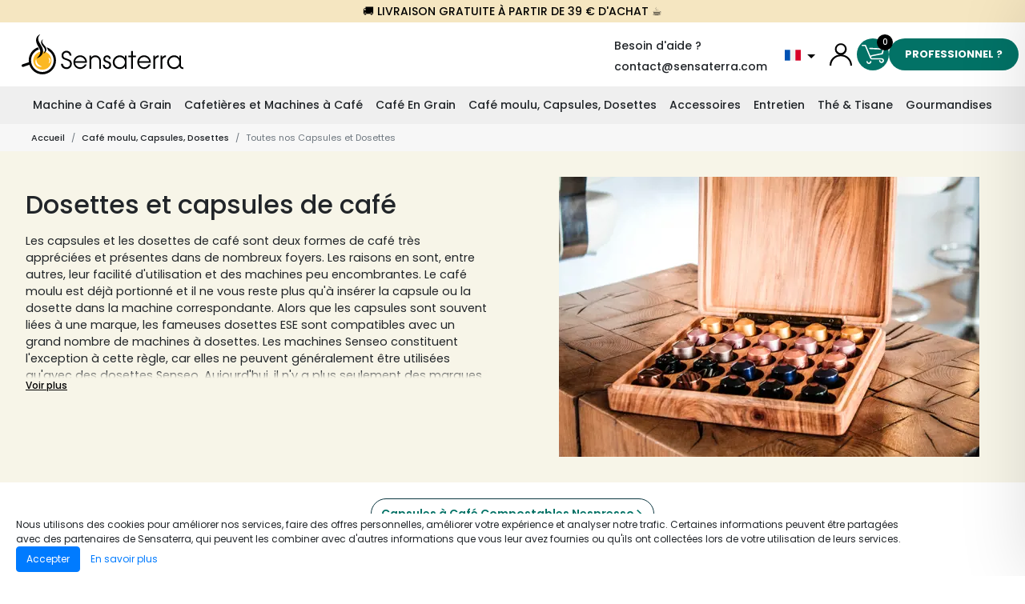

--- FILE ---
content_type: text/html; charset=utf-8
request_url: https://www.sensaterra.com/fr-FR/cafe-moulu-capsules-dosettes/tous-capsules-dosettes
body_size: 28683
content:


<!DOCTYPE html>
<html lang="fr-FR">
<head>
  
<link rel="preconnect" href="https://www.googletagmanager.com">
<link rel="preconnect" href="https://www.google-analytics.com">
<link rel="preconnect" href="https://cdn.jsdelivr.net/" />
<link rel="preconnect" href="https://static.zdassets.com/" />
<link rel="preconnect" href="https://cdn.sensaterra.com/" />



  <link rel="preload" href="https://cdn.jsdelivr.net/npm/instantsearch.css@7.4.5/themes/reset-min.min.css" as="style" crossorigin="anonymous">
  <link rel="preload" href="https://cdn.jsdelivr.net/npm/instantsearch.css@7.4.5/themes/satellite-min.min.css" as="style" crossorigin="anonymous">
  <link rel="preload" href="https://cdn.jsdelivr.net/npm/@algolia/autocomplete-theme-classic@1.5.6/dist/theme.min.css" as="style" crossorigin="anonymous">
  <link rel="preload" href="/css/critical.min.css?v=o7Qxv5UK6iOYbwH-6HcR5oVQCu6lE7jPUYp9fsjwv4s" as="style" />

  <link rel="preload" href="https://cdn.jsdelivr.net/npm/jquery@3.5.1/dist/jquery.min.js" as="script"
        crossorigin="anonymous"
        integrity="sha256-9/aliU8dGd2tb6OSsuzixeV4y/faTqgFtohetphbbj0=" />


<link rel="preload" href="https://static.zdassets.com/ekr/snippet.js?key=f5d341ec-8472-4f55-9ff6-589ad03c517f" as="script" crossorigin="anonymous"/>
  
  


<script>
  window.sensaterra = {
    culture: "fr-FR",
    language: "fr",
    dateFormats: {
      "fr": "d/m/Y",
      "de": "d.m.Y",
      "it": "d/m/Y"
    },
    countryCode: "FR",
    antiForgeryToken: "CfDJ8LPlcoJ_shpJtpo3Msi5rvjFk9EsuKYNUEl-6Ee1YvR8Oafri62oIJ4en9ACu_Wc1Rv04aYacGS0a6hD-nE6vDZEWc0qW0E2wGV-Uf95eubXAlyT56alwkROR0XO0Ij8HDasDJI_NndjbwQebAOj7jE",
    canonicalUri: "https://www.sensaterra.com/fr-FR/",
    displayConfiguration: {
      "CategoryResult": []
    }
  };
  window.sensaterra.flatpickrDefaults = {
    locale: sensaterra.language,
    allowInput: true,
    altInput: true,
    dateFormat: "Y-m-d",
    altFormat: sensaterra.dateFormats[sensaterra.language] || "Y-m-d"
  };
</script>



  <script>
    window.sensaterra.algoliaConfiguration = {
      applicationId: "IROQQHIC03",
      apiKey: "2b340835cbfcbdda49d82807ad749ba8",
      indexName: "sensaterra_fr_fr",
      minimumQueryLength: 3,
      searchBarHitsPerPage: 5,
      userToken: "00000000000000000000000000000000",
      localization: {
        placeholder: "Rechercher des produits",
        noResults: "Aucun produit trouv&#xE9; pour cette recherche.",
        cancel: "Annuler"
      }
    };
  </script>


  

  <script>
    window.dataLayer = [
      {
        "gdprConsent": true,
        "channelId": 7,
        "channelName": "Brand",
        "sourceId": 700,
        "sourceName": "Direct Access",
        "campaignId": 9,
        "campaignName": "Direct Access",
        "templateName": "ProductCategories",
        "pageName": "Index"
      }
    ];

    function gtag() { window.dataLayer.push(arguments); }

    gtag('consent',
      'default',
      {
        "ad_storage": "granted",
        "analytics_storage": "granted"
      });
    gtag('set', 'url_passthrough', true);
    dataLayer.push({
      'event': 'default_consent'
    });
  </script>

<!-- Google Tag Manager -->
<script>
  (function(w, d, s, l, i) {
    w[l] = w[l] || [];
    w[l].push({
      'gtm.start':
        new Date().getTime(),
      event: 'gtm.js'
    });
    var f = d.getElementsByTagName(s)[0],
      j = d.createElement(s),
      dl = l != 'dataLayer' ? '&l=' + l : '';
    j.async = true;
    j.src =
      'https://www.googletagmanager.com/gtm.js?id=' + i + dl;
    f.parentNode.insertBefore(j, f);
  })(window, document, 'script', 'dataLayer', 'GTM-NFJHV5S');
</script>
<!-- End Google Tag Manager -->

<script>
  if (!sessionStorage.getItem("sessionStarted")) {
    dataLayer.push({
      "event": "sessionStart",
      "sessionStarted": 1
    });
    sessionStorage.setItem("sessionStarted", true);
    dataLayer.push({
      "sessionStarted": 0 // Reset the value to prevent duplicate
    });
  }
</script>

  
<meta charset="utf-8">
<meta name="description" content="Dosettes et capsules de caf&#xE9; compatibles toutes machines &#xE0; caf&#xE9;. Avec Sensaterra, vous achetez les meilleurs produits en direct chez les artisans producteurs de caf&#xE9; !"/>
<meta property="og:image" content="/images/about-us/team.jpg"/>

  <title>Dosettes et capsules de caf&#xE9;</title>
  <meta name="viewport" content="width=device-width, initial-scale=1, shrink-to-fit=no, maximum-scale=1.0, user-scalable=0">
  


      <link rel="canonical" href="https://www.sensaterra.com/fr-FR/cafe-moulu-capsules-dosettes/tous-capsules-dosettes"/>
          <link rel="alternate" hreflang="fr" data-culture="fr-FR"
                href="/fr-FR/cafe-moulu-capsules-dosettes/tous-capsules-dosettes">

  <link rel="apple-touch-icon" sizes="180x180" href="/favicons/apple-touch-icon.png">
<link rel="icon" type="image/png" sizes="32x32" href="/favicons/favicon-32x32.png">
<link rel="icon" type="image/png" sizes="194x194" href="/favicons/favicon-194x194.png">
<link rel="icon" type="image/png" sizes="192x192" href="/favicons/android-chrome-192x192.png">
<link rel="icon" type="image/png" sizes="16x16" href="/favicons/favicon-16x16.png">
<link rel="manifest" href="/site.webmanifest">
<link rel="mask-icon" href="/favicons/safari-pinned-tab.svg" color="#027266">
<meta name="apple-mobile-web-app-title" content="Sensaterra">
<meta name="application-name" content="Sensaterra">
<meta name="msapplication-TileColor" content="#027266">
<meta name="theme-color" content="#027266">
  
  <script type="application/ld+json">
    {"@context":"https://schema.org","@type":"BreadcrumbList","itemListElement":[{"@type":"ListItem","item":"https://www.sensaterra.com/fr-FR","position":1,"name":"Accueil"},{"@type":"ListItem","item":"https://www.sensaterra.com/fr-FR/cafe-moulu-capsules-dosettes","position":2,"name":"Caf\u00E9 moulu, Capsules, Dosettes"},{"@type":"ListItem","position":3,"name":"Toutes nos Capsules et Dosettes"}]}
  </script>

  



  <link rel="stylesheet" href="https://cdn.jsdelivr.net/npm/instantsearch.css@7.4.5/themes/reset-min.min.css"
        crossorigin="anonymous">
  <link rel="stylesheet" href="https://cdn.jsdelivr.net/npm/instantsearch.css@7.4.5/themes/satellite-min.min.css"
        crossorigin="anonymous">
  <link rel="stylesheet" href="https://cdn.jsdelivr.net/npm/@algolia/autocomplete-theme-classic@1.5.6/dist/theme.min.css"
        crossorigin="anonymous">
    <link rel="stylesheet" href="/css/critical.min.css?v=o7Qxv5UK6iOYbwH-6HcR5oVQCu6lE7jPUYp9fsjwv4s" />
    <link rel="preload" href="/css/main.min.css?v=NieqUNQD8Rp8zC078W2VkocerDolbDqFfhW3X_dKOQA" as="style" onload="this.onload = null;this.rel = 'stylesheet';">


  
  
  
    <link rel="stylesheet" href="/css/views/search.min.css?v=wNPjW-nCrzE88pS46Zj_CcAb2xr14P4HtLSXkM07g8Y" />
  

  

<script src="https://cdn.jsdelivr.net/npm/qs@6.10.1/dist/qs.min.js"></script>

  <script>
    (function(e, s) {
      window.AlgoliaAnalyticsObject = s;
      e[s] = e[s] || function() { (e[s].queue = e[s].queue || []).push(arguments); };
    })(window, "aa");

  </script>





  <script src="https://cdn.jsdelivr.net/npm/jquery@3.5.1/dist/jquery.min.js"
          crossorigin="anonymous"
          integrity="sha256-9/aliU8dGd2tb6OSsuzixeV4y/faTqgFtohetphbbj0="></script>
  <script defer src="https://cdn.jsdelivr.net/npm/popper.js@1.16.1/dist/umd/popper.min.js"
          crossorigin="anonymous"
          integrity="sha256-/ijcOLwFf26xEYAjW75FizKVo5tnTYiQddPZoLUHHZ8="></script>
  <script defer src="https://cdn.jsdelivr.net/npm/bootstrap@4.5.3/dist/js/bootstrap.min.js"
          crossorigin="anonymous"
          integrity="sha256-2JaAhvdQnfNMMnhWPauHOZ2k+dzftBmBjjownu3HC4g="></script>
  <script defer src="/js/lib/slick-fix.js?v=sjNAJyMaqyoaAYz1QWsf-ySuixkMWiab_4RTUSIwXis"></script>
  <script defer src="https://cdn.jsdelivr.net/npm/bootstrap-slider@11.0.2/dist/bootstrap-slider.min.js"
          crossorigin="anonymous"
          integrity="sha256-8VbJDPttkSKrdS3+sy6jiz6f1pu+ncMbcV5nnLN/suU="></script>
  <script defer src="https://cdn.jsdelivr.net/npm/bootstrap-select@1.13.18/dist/js/bootstrap-select.min.js"
          crossorigin="anonymous"
          integrity="sha256-qo0Cam4XJ0QQ06XnCiCFYBh3GDXU45j3lpUp+em2yBU="></script>
  <script defer src="https://cdn.jsdelivr.net/npm/jquery.scrollto@2.1.2/jquery.scrollTo.min.js"
          crossorigin="anonymous"
          integrity="sha256-7QS1cHsH75h3IFgrFKsdhmKHHpWqF82sb/9vNLqcqs0="></script>
  <script defer src="https://cdn.jsdelivr.net/npm/jquery-zoom@1.7.21/jquery.zoom.min.js"
          crossorigin="anonymous"
          integrity="sha256-bODH9inPFT93cjyz5XDGwckaBOMDrDwrfdYPVlWU2Hk="></script>

  
    <script defer src="https://cdn.jsdelivr.net/npm/algoliasearch@4.13.0/dist/algoliasearch-lite.umd.min.js"
            crossorigin="anonymous"></script>
    <script defer src="https://cdn.jsdelivr.net/npm/instantsearch.js@4.40.2/dist/instantsearch.production.min.js"
            crossorigin="anonymous"></script>
    <script defer src="https://cdn.jsdelivr.net/npm/search-insights@2.2.1/dist/search-insights.min.js"
            crossorigin="anonymous"></script>
    <script defer src="https://cdn.jsdelivr.net/npm/@algolia/autocomplete-plugin-algolia-insights@1.5.6/dist/umd/index.production.min.js"
            crossorigin="anonymous"></script>
    <script defer src="https://cdn.jsdelivr.net/npm/@algolia/autocomplete-js@1.5.6/dist/umd/index.production.min.js"
            crossorigin="anonymous"></script>
  
  <script defer src="https://cdn.jsdelivr.net/npm/he@1.2.0/he.min.js"
          integrity="sha256-ISaQRQsZ0OWsfkbAGmOSOPuObJcSDmb2479XA8baWfA="
          crossorigin="anonymous"></script>
  <script defer src="https://cdn.jsdelivr.net/npm/luxon@2.0.1/build/global/luxon.min.js"
          integrity="sha256-BdqBGuaawDzMtW2Wn9ISUuYKUY/A7d5NVcj6Ix3jwv8="
          crossorigin="anonymous"></script>
  <script async src="https://cdn.jsdelivr.net/npm/libphonenumber-js@1.9.22/bundle/libphonenumber-js.min.js" integrity="sha256-IUQGLb+XcvxVRLCwtaCUBHw/dsek306E459Nduo9iHE="
          crossorigin="anonymous"></script>
  <script defer src="/js/views/shared.min.js?v=SE6rFHHmG0ZNZ2u7AD9fz1m1fYuQ2hwesBCTPii0FYQ"></script>




  

  <script defer src="https://cdn.jsdelivr.net/npm/jquery-validation@1.19.2/dist/jquery.validate.min.js"
          crossorigin="anonymous"
          integrity="sha256-+BEKmIvQ6IsL8sHcvidtDrNOdZO3C9LtFPtF2H0dOHI="></script>
  <script defer src="https://cdn.jsdelivr.net/npm/jquery-validation-unobtrusive@3.2.11/dist/jquery.validate.unobtrusive.min.js"
          crossorigin="anonymous"
          integrity="sha256-9GycpJnliUjJDVDqP0UEu/bsm9U+3dnQUH8+3W10vkY="></script>
  <script defer src="/js/shared/validation-unobtrusive.min.js?v=OkYcfzxMd5b6VzOpo9ZMmBRQcYZ5jnPv_zv5iyL3Ys4"></script>

    <script defer src="/lib/jquery-validation/dist/localization/messages_fr.min.js"></script>

  
  <script>
    window.categorySettings = {
      categoryId: "ground-coffee-capsules-pads",
      categoryName: "Café moulu, Capsules, Dosettes"
    };
  </script>
  
  
    <script defer type="module" src="/js/views/search-universe.min.js?v=3ZCDEgwMns-LFzEcguWg5atW4eAxP56KzSp9Urrp_Cc"></script>
    <script defer src="/js/views/product-category.min.js?v=4jABHKR7Lm3Rar3mFbiryg5nC2OXPGNdU0s7b_jrt1U"></script>
  

</head>
<body>
<!-- Google Tag Manager (noscript) -->
<noscript>
  <iframe src="https://www.googletagmanager.com/ns.html?id=GTM-NFJHV5S"
          height="0" width="0" style="display: none; visibility: hidden">
  </iframe>
</noscript>
<!-- End Google Tag Manager (noscript) -->

<div id="bdy">
  <div class="backtotop"></div>
  

<div class="widgetContainer"></div>










<div class="offerbar sticky-top">
🚚 Livraison gratuite à partir de 39 € d'achat ☕
</div>

<div class="search-widget-popin" hidden>
  <div class="close-widget"></div>
  <div class="widget-container">
    <div class="current-step"></div>
    <div class="next-step"></div>
  </div>
</div>
<div class="backdrop" hidden></div>
<header class="header">
  <div class="top">
    <div class="logo">
      <a href="/fr-FR">
        <img class="logo" src="/images/logo.svg" alt="Sensaterra" width="200" height="50" />
      </a>
    </div>
    <div class="break-sm"></div>
    
      <div class="search searchbar-container">
        <nav class="navbar">
          <div class="searchbar search-input"></div>
        </nav>
      </div>
    
    



<div class="languages">
  <div class="help">
    <a id="languages-need-help" href="mailto:contact@sensaterra.com" class="link-help">
      Besoin d&#x27;aide ?
    </a>
    <a href="mailto:contact@sensaterra.com" class="link-help">contact@sensaterra.com</a>    
  </div>
  <div class="dropdown drop-languages">
    <button class="btn btn-secondary dropdown-toggle" type="button" id="currentRegion" data-toggle="dropdown" aria-haspopup="true" aria-expanded="false">
      <img src="/images/country/FR.svg" alt="fran&#xE7;ais (France)" width="20" height="20" />
    </button>
    <div class="dropdown-menu language-links dropdown-menu-right" aria-labelledby="currentRegion">
        <span class="dropdown-item">
          <a hreflang="de" data-culture="de-DE" href="/de-DE">
            <img src="/images/country/DE.svg" alt="DE" width="20" height="20" />
            Deutschland (Deutsch)
          </a>
        </span>
        <span class="dropdown-item">
          <a hreflang="fr" data-culture="fr-FR" href="/fr-FR">
            <img src="/images/country/FR.svg" alt="FR" width="20" height="20" />
            France (Fran&#xE7;ais)
          </a>
        </span>
        <span class="dropdown-item">
          <a hreflang="it" data-culture="it-IT" href="/it-IT">
            <img src="/images/country/IT.svg" alt="IT" width="20" height="20" />
            Italia (Italiano)
          </a>
        </span>
    </div>
  </div>
</div>


    <ul class="secondary-nav nav">
      <li>
        


  <a class="header-icon account" title="Se connecter" href="/fr-FR/compte/connexion"></a>

      </li>
      
      <li>
        
<a href="#" class="header-icon cart cart-side-button" data-disabled="false">
  <span class="cart-item-count">
    0
  </span>
</a>

      </li>
      <li class="drop-pro">
        


<a href="https://pro.sensaterra.com/fr-FR" class="button cta">Professionnel ?</a>

      </li>
    </ul>
  </div>
  

<nav class="navbar navbar-expand-md menu">
  <div class="bottom-mobile container-fluid">
    <div class="buttons-container">
      <button class="navbar-toggler" type="button" data-toggle="collapse" data-target="#navbar" aria-controls="navbars"
              aria-expanded="false" aria-label="Toggle navigation">
        <span class="navbar-toggler-icon"></span>
      </button>
    </div>
  </div>
  <div class="collapse navbar-collapse" id="navbar">
    <ul class="navbar-nav mr-auto main-nav w-100">
          <li class="nav-item dropdown megamenu-li position-static" data-target-menu-id="Menu0">
            <a class="nav-link dropdown-toggle" href="/fr-FR/machine-cafe-grain" id="Menu0" data-toggle="dropdown" aria-haspopup="true" aria-expanded="false">
              Machine &#xE0; Caf&#xE9; &#xE0; Grain
            </a>
            <div class="dropdown-menu megamenu" aria-labelledby="Menu0">

              <div class="row sub-menu">
                  <div class="col col-12 col-sm-6 col-lg-3">
                    <div class="col-title">
Marque                    </div>
                      <a href="/fr-FR/machine-cafe-grain/machine-cafe-grain-delonghi" class="dropdown-item">
                        Machine &#xE0; Caf&#xE9; &#xE0; Grain Delonghi
                      </a>
                      <a href="/fr-FR/machine-cafe-grain/machine-cafe-grain-melitta" class="dropdown-item">
                        Machine &#xE0; Caf&#xE9; &#xE0; Grain Melitta
                      </a>
                      <a href="/fr-FR/machine-cafe-grain/machine-cafe-grain-krups" class="dropdown-item">
                        Machine &#xE0; Caf&#xE9; &#xE0; Grain Krups
                      </a>
                      <a href="/fr-FR/machine-cafe-grain/machine-cafe-grain-saeco" class="dropdown-item">
                        Machine &#xE0; Caf&#xE9; &#xE0; Grain Saeco
                      </a>
                      <a href="/fr-FR/machine-cafe-grain/toutes-machines-cafe-grain-broyeur-grain" class="dropdown-item">
                        Toutes nos Machines &#xE0; caf&#xE9; &#xE0; grain
                      </a>

                  </div>
              </div>
            </div>
          </li>
          <li class="nav-item dropdown megamenu-li position-static" data-target-menu-id="Menu1">
            <a class="nav-link dropdown-toggle" href="/fr-FR/cafetieres-machines-cafe" id="Menu1" data-toggle="dropdown" aria-haspopup="true" aria-expanded="false">
              Cafeti&#xE8;res et Machines &#xE0; Caf&#xE9;
            </a>
            <div class="dropdown-menu megamenu" aria-labelledby="Menu1">

              <div class="row sub-menu">
                  <div class="col col-12 col-sm-6 col-lg-3">
                    <div class="col-title">
Type de machine                    </div>
                      <a href="/fr-FR/cafetieres-machines-cafe/machine-espresso-cafetiere-expresso" class="dropdown-item">
                        Machine Espresso
                      </a>
                      <a href="/fr-FR/cafetieres-machines-cafe/cafetiere-filtre-electrique" class="dropdown-item">
                        Cafeti&#xE8;re &#xE0; Filtre Electrique
                      </a>
                      <a href="/fr-FR/cafetieres-machines-cafe/cafetiere-filtre-manuelle" class="dropdown-item">
                        Cafeti&#xE8;re &#xE0; Filtre Manuelle
                      </a>
                      <a href="/fr-FR/cafetieres-machines-cafe/machine-cafe-capsules" class="dropdown-item">
                        Machine &#xE0; Caf&#xE9; Capsules
                      </a>
                      <a href="/fr-FR/cafetieres-machines-cafe/machine-cafe-dosettes" class="dropdown-item">
                        Machine &#xE0; Caf&#xE9; Dosettes
                      </a>
                      <a href="/fr-FR/cafetieres-machines-cafe/cafetiere-italienne" class="dropdown-item">
                        Cafeti&#xE8;re Italienne
                      </a>
                      <a href="/fr-FR/cafetieres-machines-cafe/machine-cafe-levier" class="dropdown-item">
                        Machine &#xE0; Caf&#xE9; &#xE0; Levier
                      </a>
                      <a href="/fr-FR/cafetieres-machines-cafe/cafetiere-piston" class="dropdown-item">
                        Cafeti&#xE8;re &#xE0; Piston
                      </a>
                      <a href="/fr-FR/cafetieres-machines-cafe/moulin-broyeur-cafe" class="dropdown-item">
                        Moulin &amp; Broyeur &#xE0; Caf&#xE9;
                      </a>

                  </div>
                  <div class="col col-12 col-sm-6 col-lg-3">
                    <div class="col-title">
Marque                    </div>
                      <a href="/fr-FR/cafetieres-machines-cafe/cafetiere-delonghi" class="dropdown-item">
                        Cafeti&#xE8;re Delonghi
                      </a>
                      <a href="/fr-FR/cafetieres-machines-cafe/cafetiere-sage-appliances" class="dropdown-item">
                        Cafeti&#xE8;re Sage Appliances
                      </a>
                      <a href="/fr-FR/cafetieres-machines-cafe/cafetiere-melitta" class="dropdown-item">
                        Cafeti&#xE8;re Melitta
                      </a>
                      <a href="/fr-FR/cafetieres-machines-cafe/cafetiere-la-pavoni" class="dropdown-item">
                        Cafeti&#xE8;re La Pavoni
                      </a>
                      <a href="/fr-FR/cafetieres-machines-cafe/cafetiere-krups" class="dropdown-item">
                        Cafeti&#xE8;re Krups
                      </a>
                      <a href="/fr-FR/cafetieres-machines-cafe/cafetiere-illy" class="dropdown-item">
                        Cafeti&#xE8;re Illy
                      </a>

                  </div>
              </div>
            </div>
          </li>
          <li class="nav-item dropdown megamenu-li position-static" data-target-menu-id="Menu2">
            <a class="nav-link dropdown-toggle" href="/fr-FR/cafe-grain" id="Menu2" data-toggle="dropdown" aria-haspopup="true" aria-expanded="false">
              Caf&#xE9; En Grain
            </a>
            <div class="dropdown-menu megamenu" aria-labelledby="Menu2">

              <div class="row sub-menu">
                  <div class="col col-12 col-sm-6 col-lg-3">
                    <div class="col-title">
Type de caf&#xE9; en grain                    </div>
                      <a href="/fr-FR/cafe-grain/cafe-specialite" class="dropdown-item">
                        Caf&#xE9; de Sp&#xE9;cialit&#xE9;
                      </a>
                      <a href="/fr-FR/cafe-grain/cafe-grain-bio" class="dropdown-item">
                        Caf&#xE9; en Grain Bio
                      </a>
                      <a href="/fr-FR/cafe-grain/cafe-torrefie" class="dropdown-item">
                        Caf&#xE9; torr&#xE9;fi&#xE9;
                      </a>
                      <a href="/fr-FR/cafe-grain/cafe-grain-arabica" class="dropdown-item">
                        Caf&#xE9; en Grain Arabica
                      </a>
                      <a href="/fr-FR/cafe-grain/cafe-grain-robusta" class="dropdown-item">
                        Caf&#xE9; en Grain Robusta
                      </a>
                      <a href="/fr-FR/cafe-grain/cafe-grain-1kg" class="dropdown-item">
                        Caf&#xE9; en Grain 1kg
                      </a>
                      <a href="/fr-FR/cafe-grain/cafe-grain-fort" class="dropdown-item">
                        Caf&#xE9; en Grain Fort
                      </a>
                      <a href="/fr-FR/cafe-grain/cafe-grain-amer" class="dropdown-item">
                        Caf&#xE9; en Grain Amer
                      </a>
                      <a href="/fr-FR/cafe-grain/cafe-decafeine" class="dropdown-item">
                        Caf&#xE9; en Grain D&#xE9;caf&#xE9;in&#xE9;
                      </a>
                      <a href="/fr-FR/cafe-grain/cafe-vert" class="dropdown-item">
                        Caf&#xE9; Vert
                      </a>

                  </div>
                  <div class="col col-12 col-sm-6 col-lg-3">
                    <div class="col-title">
Origine                    </div>
                      <a href="/fr-FR/cafe-grain/cafe-grain-italien" class="dropdown-item">
                        Caf&#xE9; en Grain Italien
                      </a>
                      <a href="/fr-FR/cafe-grain/cafe-grain-inde" class="dropdown-item">
                        Caf&#xE9; en Grain de l&#x27;Inde
                      </a>
                      <a href="/fr-FR/cafe-grain/cafe-grain-bresil" class="dropdown-item">
                        Caf&#xE9; en Grain du Br&#xE9;sil
                      </a>
                      <a href="/fr-FR/cafe-grain/cafe-grain-colombie" class="dropdown-item">
                        Caf&#xE9; en Grain de la Colombie
                      </a>
                      <a href="/fr-FR/cafe-grain/cafe-grain-mexique" class="dropdown-item">
                        Caf&#xE9; en Grain du Mexique
                      </a>

                  </div>
                  <div class="col col-12 col-sm-6 col-lg-3">
                    <div class="col-title">
Marque                    </div>
                      <a href="/fr-FR/artisan/terramoka" class="dropdown-item">
                        Terramoka
                      </a>
                      <a href="/fr-FR/artisan/cafe-meo" class="dropdown-item">
                        Caf&#xE9; M&#xE9;o
                      </a>
                      <a href="/fr-FR/artisan/ettli-kaffee" class="dropdown-item">
                        ETTLI Kaffee
                      </a>
                      <a href="/fr-FR/artisan/m-ama-caffe" class="dropdown-item">
                        M&#x27;ama Caff&#xE8;
                      </a>
                      <a href="/fr-FR/artisan/origines-tea-coffee" class="dropdown-item">
                        Origines Tea&amp;Coffee
                      </a>
                      <a href="/fr-FR/artisan/la-brulerie-de-paris" class="dropdown-item">
                        La Br&#xFB;lerie de Paris
                      </a>

                  </div>
              </div>
            </div>
          </li>
          <li class="nav-item dropdown megamenu-li position-static" data-target-menu-id="Menu3">
            <a class="nav-link dropdown-toggle" href="/fr-FR/cafe-moulu-capsules-dosettes" id="Menu3" data-toggle="dropdown" aria-haspopup="true" aria-expanded="false">
              Caf&#xE9; moulu, Capsules, Dosettes
            </a>
            <div class="dropdown-menu megamenu" aria-labelledby="Menu3">

              <div class="row sub-menu">
                  <div class="col col-12 col-sm-6 col-lg-3">
                    <div class="col-title">
Capsules et dosettes                    </div>
                      <a href="/fr-FR/cafe-moulu-capsules-dosettes/capsules-compostables-nespresso" class="dropdown-item">
                        Capsules &#xE0; Caf&#xE9; Compostables Nespresso
                      </a>
                      <a href="/fr-FR/cafe-moulu-capsules-dosettes/tous-capsules-dosettes" class="dropdown-item">
                        Toutes nos Capsules et Dosettes
                      </a>
                      <a href="/fr-FR/cafe-moulu-capsules-dosettes/toutes-dosettes-cafes" class="dropdown-item">
                        Toutes nos Dosettes &#xE0; Caf&#xE9;
                      </a>

                  </div>
                  <div class="col col-12 col-sm-6 col-lg-3">
                    <div class="col-title">
Type de Caf&#xE9; Moulu                    </div>
                      <a href="/fr-FR/cafe-moulu-capsules-dosettes/cafe-moulu-bio" class="dropdown-item">
                        Caf&#xE9; Moulu Bio
                      </a>
                      <a href="/fr-FR/cafe-moulu-capsules-dosettes/cafe-moulu-decafeine" class="dropdown-item">
                        Caf&#xE9; Moulu D&#xE9;caf&#xE9;in&#xE9;
                      </a>
                      <a href="/fr-FR/cafe-moulu-capsules-dosettes/tous-cafes-moulus" class="dropdown-item">
                        Tous nos Caf&#xE9;s Moulus
                      </a>

                  </div>
              </div>
            </div>
          </li>
          <li class="nav-item dropdown megamenu-li position-static" data-target-menu-id="Menu4">
            <a class="nav-link dropdown-toggle" href="/fr-FR/accessoires-cafe-the" id="Menu4" data-toggle="dropdown" aria-haspopup="true" aria-expanded="false">
              Accessoires
            </a>
            <div class="dropdown-menu megamenu" aria-labelledby="Menu4">

              <div class="row sub-menu">
                  <div class="col col-12 col-sm-6 col-lg-3">
                    <div class="col-title">
Autres Accessoires                    </div>
                      <a href="/fr-FR/accessoires-cafe-the/accessoires-isothermes" class="dropdown-item">
                        Accessoires Isothermes
                      </a>
                      <a href="/fr-FR/accessoires-cafe-the/mousseur-pichet-lait" class="dropdown-item">
                        Mousseur et Pichet &#xE0; lait
                      </a>
                      <a href="/fr-FR/accessoires-cafe-the/pieces-detaches" class="dropdown-item">
                        Pi&#xE8;ces D&#xE9;tach&#xE9;es
                      </a>

                  </div>
                  <div class="col col-12 col-sm-6 col-lg-3">
                    <div class="col-title">
Accessoires &#xE0; caf&#xE9;                    </div>
                      <a href="/fr-FR/accessoires-cafe-the/tasse-cafe" class="dropdown-item">
                        Tasse &#xE0; Caf&#xE9;
                      </a>
                      <a href="/fr-FR/accessoires-cafe-the/verre-expresso" class="dropdown-item">
                        Verre &#xE0; Expresso
                      </a>
                      <a href="/fr-FR/accessoires-cafe-the/mug" class="dropdown-item">
                        Mug
                      </a>
                      <a href="/fr-FR/accessoires-cafe-the/filtre-cafe" class="dropdown-item">
                        Filtre &#xE0; Caf&#xE9;
                      </a>
                      <a href="/fr-FR/accessoires-cafe-the/tasseur-cafe" class="dropdown-item">
                        Tasseur &#xE0; Caf&#xE9;
                      </a>
                      <a href="/fr-FR/accessoires-cafe-the/accessoires-barista" class="dropdown-item">
                        Accessoires Barista
                      </a>
                      <a href="/fr-FR/accessoires-cafe-the/tous-accessoires-cafe" class="dropdown-item">
                        Tous nos Accessoires Caf&#xE9;
                      </a>

                  </div>
                  <div class="col col-12 col-sm-6 col-lg-3">
                    <div class="col-title">
Accessoires th&#xE9;                     </div>
                      <a href="/fr-FR/accessoires-cafe-the/bouilloires" class="dropdown-item">
                        Bouilloires
                      </a>
                      <a href="/fr-FR/accessoires-cafe-the/samovars" class="dropdown-item">
                        Samovars
                      </a>

                  </div>
              </div>
            </div>
          </li>
          <li class="nav-item dropdown megamenu-li position-static" data-target-menu-id="Menu5">
            <a class="nav-link dropdown-toggle" href="/fr-FR/entretien" id="Menu5" data-toggle="dropdown" aria-haspopup="true" aria-expanded="false">
              Entretien
            </a>
            <div class="dropdown-menu megamenu" aria-labelledby="Menu5">

              <div class="row sub-menu">
                  <div class="col col-12 col-sm-6 col-lg-3">
                    <div class="col-title">
Type d&#x27;entretien                    </div>
                      <a href="/fr-FR/entretien/kit-entretien" class="dropdown-item">
                        Kit d&#x27;Entretien
                      </a>
                      <a href="/fr-FR/entretien/detartrants" class="dropdown-item">
                        D&#xE9;tartrants
                      </a>
                      <a href="/fr-FR/entretien/filtres" class="dropdown-item">
                        Filtres &#xE0; eau
                      </a>
                      <a href="/fr-FR/entretien/nettoyants" class="dropdown-item">
                        Nettoyants
                      </a>

                  </div>
                  <div class="col col-12 col-sm-6 col-lg-3">
                    <div class="col-title">
Marque                    </div>
                      <a href="/fr-FR/entretien/entretien-machine-cafe-delonghi" class="dropdown-item">
                        Entretien Delonghi
                      </a>
                      <a href="/fr-FR/entretien/entretien-machine-cafe-sage" class="dropdown-item">
                        Entretien Sage
                      </a>
                      <a href="/fr-FR/entretien/entretien-machine-cafe-nivona" class="dropdown-item">
                        Entretien Nivona
                      </a>
                      <a href="/fr-FR/entretien/entretien-machine-cafe-bartscher" class="dropdown-item">
                        Entretien Bartscher
                      </a>

                  </div>
              </div>
            </div>
          </li>
          <li class="nav-item dropdown megamenu-li position-static" data-target-menu-id="Menu6">
            <a class="nav-link dropdown-toggle" href="/fr-FR/the-tisane" id="Menu6" data-toggle="dropdown" aria-haspopup="true" aria-expanded="false">
              Th&#xE9; &amp; Tisane
            </a>
            <div class="dropdown-menu megamenu" aria-labelledby="Menu6">

              <div class="row sub-menu">
                  <div class="col col-12 col-sm-6 col-lg-3">
                    <div class="col-title">
Type de th&#xE9;                    </div>
                      <a href="/fr-FR/the-tisane/matcha" class="dropdown-item">
                        Matcha
                      </a>
                      <a href="/fr-FR/the-tisane/mate" class="dropdown-item">
                        Mat&#xE9;
                      </a>
                      <a href="/fr-FR/the-tisane/the-vert" class="dropdown-item">
                        Th&#xE9; Vert
                      </a>
                      <a href="/fr-FR/the-tisane/the-glace" class="dropdown-item">
                        Th&#xE9; Glac&#xE9;
                      </a>
                      <a href="/fr-FR/the-tisane/the-noir" class="dropdown-item">
                        Th&#xE9; Noir
                      </a>
                      <a href="/fr-FR/the-tisane/the-oolong" class="dropdown-item">
                        Th&#xE9; Oolong
                      </a>
                      <a href="/fr-FR/the-tisane/the-blanc" class="dropdown-item">
                        Th&#xE9; Blanc
                      </a>
                      <a href="/fr-FR/the-tisane/the-bleu" class="dropdown-item">
                        Th&#xE9; Bleu
                      </a>
                      <a href="/fr-FR/the-tisane/the-bio" class="dropdown-item">
                        Th&#xE9; Bio
                      </a>

                  </div>
                  <div class="col col-12 col-sm-6 col-lg-3">
                    <div class="col-title">
Type de tisane                    </div>
                      <a href="/fr-FR/the-tisane/rooibos" class="dropdown-item">
                        Rooibos
                      </a>
                      <a href="/fr-FR/the-tisane/tisane-bio" class="dropdown-item">
                        Tisane Bio
                      </a>
                      <a href="/fr-FR/the-tisane/carcadet" class="dropdown-item">
                        Carcadet
                      </a>
                      <a href="/fr-FR/the-tisane/infusion-glacee" class="dropdown-item">
                        Infusion Glac&#xE9;e
                      </a>

                  </div>
              </div>
            </div>
          </li>
          <li class="nav-item dropdown megamenu-li position-static" data-target-menu-id="Menu7">
            <a class="nav-link dropdown-toggle" href="/fr-FR/gourmandises-petit-dejeuner" id="Menu7" data-toggle="dropdown" aria-haspopup="true" aria-expanded="false">
              Gourmandises
            </a>
            <div class="dropdown-menu megamenu" aria-labelledby="Menu7">

              <div class="row sub-menu">
                  <div class="col col-12 col-sm-6 col-lg-3">
                    <div class="col-title">
Type de Gourmandise                    </div>
                      <a href="/fr-FR/gourmandises-petit-dejeuner/biscuits" class="dropdown-item">
                        Biscuits
                      </a>
                      <a href="/fr-FR/gourmandises-petit-dejeuner/gateaux-preparation-gateaux" class="dropdown-item">
                        G&#xE2;teaux &amp; pr&#xE9;paration pour g&#xE2;teaux
                      </a>
                      <a href="/fr-FR/gourmandises-petit-dejeuner/tablette-chocolat" class="dropdown-item">
                        Tablette de chocolat
                      </a>
                      <a href="/fr-FR/gourmandises-petit-dejeuner/toutes-gourmandises" class="dropdown-item">
                        Toutes nos Gourmandises
                      </a>

                  </div>
                  <div class="col col-12 col-sm-6 col-lg-3">
                    <div class="col-title">
Petit-Dejeuner                    </div>
                      <a href="/fr-FR/gourmandises-petit-dejeuner/pates-tartiner" class="dropdown-item">
                        P&#xE2;tes &#xE0; tartiner
                      </a>
                      <a href="/fr-FR/gourmandises-petit-dejeuner/chocolat-poudre" class="dropdown-item">
                        Chocolat en poudre
                      </a>
                      <a href="/fr-FR/gourmandises-petit-dejeuner/sucre-morceaux-sucre-poudre" class="dropdown-item">
                        Sucre en morceaux &amp; sucre en poudre
                      </a>
                      <a href="/fr-FR/gourmandises-petit-dejeuner/tous-produits-petit-dejeuner" class="dropdown-item">
                        Tous nos produits Petit-D&#xE9;jeuner
                      </a>
                      <a href="/fr-FR/gourmandises-petit-dejeuner/tous-superaliments-superfruits" class="dropdown-item">
                        Super-aliments et superfruits
                      </a>

                  </div>
              </div>
            </div>
          </li>
    </ul>
  </div>
</nav>

  
    <nav aria-label="breadcrumb" class="breadcrumb-container">
        <div class="container-fluid">
            <div class="row">
                <div class="col">
                  <ol class="breadcrumb">
                        <li class="breadcrumb-item"><a href="/fr-FR">Accueil</a></li>
                        <li class="breadcrumb-item"><a href="/fr-FR/cafe-moulu-capsules-dosettes">Caf&#xE9; moulu, Capsules, Dosettes</a></li>
                      <li class="breadcrumb-item active" aria-current="page">Toutes nos Capsules et Dosettes</li>
                  </ol>
                </div>
            </div>
        </div>
    </nav>

  


</header>

  <main role="main" class="">
    <section>
      



<section class="product-category header">
  <div>
    <div class="header-desc">
      <h1>Dosettes et capsules de caf&#xE9;</h1>
        <div class="description collapsed">
          <p><span>Les capsules et les dosettes de café sont deux formes de café très appréciées et présentes dans de nombreux foyers. Les raisons en sont, entre autres, leur facilité d'utilisation et des machines peu encombrantes. Le café moulu est déjà portionné et il ne vous reste plus qu'à insérer la capsule ou la dosette dans la machine correspondante. Alors que les capsules sont souvent liées à une marque, les fameuses dosettes ESE sont compatibles avec un grand nombre de machines à dosettes. Les machines Senseo constituent l'exception à cette règle, car elles ne peuvent généralement être utilisées qu'avec des dosettes Senseo. Aujourd'hui, il n'y a plus seulement des marques isolées qui produisent des capsules ou des dosettes, mais toute une gamme de marques ainsi que de nombreux petits producteurs de café artisanal qui se sont lancés dans le commerce des capsules et des dosettes.&nbsp;</span></p><p><span>Découvrez ici la sélection Sensaterra de capsules et de dosettes et apprenez des choses passionnantes sur cette forme de préparation du café !</span></p>

            <a href="#" class="show-more link">
              <span>Voir plus</span>
            </a>
        </div>
    </div>
  </div>
    <div class="header-picture">
      <picture>
          <source srcset="https://cdn-managed.sensaterra.com/Pictures/3c400a20-86a0-4eb7-1ce5-08db4d784772/card?ext=WebP" type="image/webp"/>
          <img src="https://cdn-managed.sensaterra.com/Pictures/3c400a20-86a0-4eb7-1ce5-08db4d784772/card" alt="Logo" width="600" height="350"/>
        </picture>
    </div>
</section>

  <nav class="product-category other-categories">
    <ul>
        <li>
          <a href="/fr-FR/cafe-moulu-capsules-dosettes/capsules-compostables-nespresso" class="nav-button">Capsules &#xE0; Caf&#xE9; Compostables Nespresso</a>
        </li>
    </ul>
  </nav>


<section class="search-filter-mobile">
  <div class="scroller">
    <div class="element">
      <div class="btn btn-dark" data-toggle="button" aria-pressed="false" autocomplete="off" data-target=".filter-mobile.categories">
        Cat&#xE9;gorie
      </div>
    </div>
    <div class="element">
      <div class="btn btn-dark" data-toggle="button" aria-pressed="false" autocomplete="off" data-target=".filter-mobile.badges">
        Mis en avant
      </div>
    </div>
    <div class="element">
      <div class="btn btn-dark" data-toggle="button" aria-pressed="false" autocomplete="off" data-target=".filter-mobile.benefits">
        Avantages
      </div>
    </div>
    <div class="element">
      <div class="btn btn-dark" data-toggle="button" aria-pressed="false" autocomplete="off" data-target=".filter-mobile.ratings">
        Note
      </div>
    </div>
    <div class="element">
      <div class="btn btn-dark" data-toggle="button" aria-pressed="false" autocomplete="off" data-target=".filter-mobile.certificationLabels">
        Labels
      </div>
    </div>
    <div class="element">
      <div class="btn btn-dark" data-toggle="button" aria-pressed="false" autocomplete="off" data-target=".filter-mobile.grindings">
        Mouture
      </div>
    </div>
    <div class="element">
      <div class="btn btn-dark" data-toggle="button" aria-pressed="false" autocomplete="off" data-target=".filter-mobile.variety">
        Vari&#xE9;t&#xE9;
      </div>
    </div>
    <div class="element">
      <div class="btn btn-dark" data-toggle="button" aria-pressed="false" autocomplete="off" data-target=".filter-mobile.compatibility">
        Compatibilit&#xE9;
      </div>
    </div>
    <div class="element">
      <div class="btn btn-dark" data-toggle="button" aria-pressed="false" autocomplete="off" data-target=".filter-mobile.aromas">
        Ar&#xF4;mes
      </div>
    </div>
    <div class="element">
      <div class="btn btn-dark" data-toggle="button" aria-pressed="false" autocomplete="off" data-target=".filter-mobile.intensity">
        Intensit&#xE9;
      </div>
    </div>
    <div class="element">
      <div class="btn btn-dark" data-toggle="button" aria-pressed="false" autocomplete="off" data-target=".filter-mobile.roastingLevel">
        Niveau de torr&#xE9;faction
      </div>
    </div>
    <div class="element">
      <div class="btn btn-dark" data-toggle="button" aria-pressed="false" autocomplete="off" data-target=".filter-mobile.colors">
        Couleurs
      </div>
    </div>
    <div class="element">
      <div class="btn btn-dark" data-toggle="button" aria-pressed="false" autocomplete="off" data-target=".filter-mobile.materials">
        Mat&#xE9;riaux
      </div>
    </div>
    <div class="element">
      <div class="btn btn-dark" data-toggle="button" aria-pressed="false" autocomplete="off" data-target=".filter-mobile.machineCharacteristics">
        Caract&#xE9;ristiques des machines
      </div>
    </div>
    <div class="element">
      <div class="btn btn-dark" data-toggle="button" aria-pressed="false" autocomplete="off" data-target=".filter-mobile.machineCertifications">
        Machine Certifications
      </div>
    </div>
    <div class="element">
      <div class="btn btn-dark" data-toggle="button" aria-pressed="false" autocomplete="off" data-target=".filter-mobile.servingTemperature">
        Temp&#xE9;rature de service
      </div>
    </div>
    <div class="element">
      <div class="btn btn-dark" data-toggle="button" aria-pressed="false" autocomplete="off" data-target=".filter-mobile.momentOfTheDay">
        Moment de la journ&#xE9;e
      </div>
    </div>
    <div class="element">
      <div class="btn btn-dark" data-toggle="button" aria-pressed="false" autocomplete="off" data-target=".filter-mobile.warrantyPeriod">
        P&#xE9;riode de garantie
      </div>
    </div>
    <div class="element">
      <div class="btn btn-dark" data-toggle="button" aria-pressed="false" autocomplete="off" data-target=".filter-mobile.price">
        Prix
      </div>
    </div>
    <div class="element">
      <div class="btn btn-dark" data-toggle="button" aria-pressed="false" autocomplete="off" data-target=".filter-mobile.weight">
        Poids
      </div>
    </div>
    <div class="element">
      <div class="btn btn-dark" data-toggle="button" aria-pressed="false" autocomplete="off" data-target=".filter-mobile.packaging">
        Format
      </div>
    </div>
    <div class="element">
      <div class="btn btn-dark" data-toggle="button" aria-pressed="false" autocomplete="off" data-target=".filter-mobile.properties">
        Propri&#xE9;t&#xE9;s
      </div>
    </div>
    <div class="element">
      <div class="btn btn-dark" data-toggle="button" aria-pressed="false" autocomplete="off" data-target=".filter-mobile.origins">
        Origines
      </div>
    </div>
    <div class="element">
      <div class="btn btn-dark" data-toggle="button" aria-pressed="false" autocomplete="off" data-target=".filter-mobile.artisans">
        Artisan
      </div>
    </div>
  </div>
  <div class="current-refinements"></div>
  <div class="show-filter-mobile">
    <div class="filter-mobile categories"></div>
    <div class="filter-mobile badges"></div>
    <div class="filter-mobile benefits"></div>
    <div class="filter-mobile events"></div>
    <div class="filter-mobile ratings"></div>
    <div class="filter-mobile certificationLabels"></div>
    <div class="filter-mobile grindings"></div>
    <div class="filter-mobile variety"></div>
    <div class="filter-mobile compatibility"></div>
    <div class="filter-mobile aromas"></div>
    <div class="filter-mobile intensity"></div>
    <div class="filter-mobile roastingLevel"></div>
    <div class="filter-mobile colors"></div>
    <div class="filter-mobile materials"></div>
    <div class="filter-mobile machineCharacteristics"></div>
    <div class="filter-mobile machineCertifications"></div>
    <div class="filter-mobile servingTemperature"></div>
    <div class="filter-mobile momentOfTheDay"></div>
    <div class="filter-mobile warrantyPeriod"></div>
    <div class="filter-mobile price"></div>
    <div class="filter-mobile weight"></div>
    <div class="filter-mobile packaging"></div>
    <div class="filter-mobile properties"></div>
    <div class="filter-mobile origins"></div>
    <div class="filter-mobile artisans"></div>
  </div>
</section>


<section class="search search-content">
  <div class="container"
       data-list-id="fr-FR|Search"
       data-list-name="Dosettes et capsules de caf&#xE9;">
      <noscript>
        <div class="no-script-articles">
            


<div class="card product-card" data-variant-id="29408">
  <div class="top">
    <div class="thumb">

      <a class="product-link" href="/fr-FR/cafe-moulu-capsules-dosettes/tous-capsules-dosettes/serrani-dosettes-decaffeinato-x18-18-dosettes-compatible-nespresso">
        <figure class="product">
          <picture width="280" height="280">
            <source srcset="https://cdn-managed.sensaterra.com/Pictures/25874ed4-2c47-4f30-b22b-08dadd13ddac/card?itemCount=6&amp;ext=WebP" type="image/webp">
            <img loading="lazy" src="https://cdn-managed.sensaterra.com/Pictures/25874ed4-2c47-4f30-b22b-08dadd13ddac/card?itemCount=6" alt="Serrani Dosettes Decaffeinato X18 18 Dosettes Compatible Nespresso - Pack 6 &#xD7; 18 Dosettes compatible Nespresso&#xAE;" width="280" height="280" class="img-block"/>
          </picture>
          <footer>
            <div class="add-wishlist">
              


            </div>
          </footer>
          <figcaption>
            <div class="product-title">
              <h3>
                  Serrani Dosettes Decaffeinato X18 18 Dosettes Compatible Nespresso
              </h3>
                <ul class="tags">

                    <li class="aroma">
                      <span>Grill&#xE9;</span>
                    </li>

                </ul>
            </div>
            <div class="product-description">
              <ul class="categories">
                <li>
                  <span>Toutes nos Capsules et Dosettes</span>
                </li>
              </ul>
                <p class="variant-name">Pack 6 &#xD7; 18 Dosettes compatible Nespresso&#xAE;</p>
            </div>
          </figcaption>
        </figure>

      </a>
    </div>
  </div>

  <div class="line align-right align-bottom full-width">

      <div class="pricing-kg">
          (45,48 &#x20AC;/kg)
      </div>

    <div class="pricing reducing">
    </div>
    <div class="pricing price-discount">
        34,38 &#x20AC;
    </div>
  </div>
    <div class="add-cart">
      <button class="button cta" onclick="window.addItemToCart(29408, 6)">
        Ajout rapide au panier
      </button>
    </div>
</div>

            


<div class="card product-card" data-variant-id="29407">
  <div class="top">
    <div class="thumb">

      <a class="product-link" href="/fr-FR/cafe-moulu-capsules-dosettes/tous-capsules-dosettes/serrani-dosettes-gran-gala-x18-18-dosettes-compatible-nespresso">
        <figure class="product">
          <picture width="280" height="280">
            <source srcset="https://cdn-managed.sensaterra.com/Pictures/27666d00-c5a6-4e7c-b229-08dadd13ddac/card?itemCount=6&amp;ext=WebP" type="image/webp">
            <img loading="lazy" src="https://cdn-managed.sensaterra.com/Pictures/27666d00-c5a6-4e7c-b229-08dadd13ddac/card?itemCount=6" alt="Serrani Dosettes Gran Gala X18 18 Dosettes Compatible Nespresso - Pack 6 &#xD7; 18 Dosettes compatible Nespresso&#xAE;" width="280" height="280" class="img-block"/>
          </picture>
          <footer>
            <div class="add-wishlist">
              


            </div>
          </footer>
          <figcaption>
            <div class="product-title">
              <h3>
                  Serrani Dosettes Gran Gala X18 18 Dosettes Compatible Nespresso
              </h3>
                <ul class="tags">

                    <li class="aroma">
                      <span>Floral</span>
                    </li>

                </ul>
            </div>
            <div class="product-description">
              <ul class="categories">
                <li>
                  <span>Toutes nos Capsules et Dosettes</span>
                </li>
              </ul>
                <p class="variant-name">Pack 6 &#xD7; 18 Dosettes compatible Nespresso&#xAE;</p>
            </div>
          </figcaption>
        </figure>

      </a>
    </div>
  </div>

  <div class="line align-right align-bottom full-width">

      <div class="pricing-kg">
          (45,48 &#x20AC;/kg)
      </div>

    <div class="pricing reducing">
    </div>
    <div class="pricing price-discount">
        34,38 &#x20AC;
    </div>
  </div>
    <div class="add-cart">
      <button class="button cta" onclick="window.addItemToCart(29407, 6)">
        Ajout rapide au panier
      </button>
    </div>
</div>

            


<div class="card product-card" data-variant-id="29406">
  <div class="top">
    <div class="thumb">
        <span class="topsell">Top Vente</span>

      <a class="product-link" href="/fr-FR/cafe-moulu-capsules-dosettes/tous-capsules-dosettes/serrani-dosettes-espresso-x18-18-dosettes-compatible-nespresso">
        <figure class="product">
          <picture width="280" height="280">
            <source srcset="https://cdn-managed.sensaterra.com/Pictures/00a20127-59cb-4920-b227-08dadd13ddac/card?itemCount=6&amp;ext=WebP" type="image/webp">
            <img loading="lazy" src="https://cdn-managed.sensaterra.com/Pictures/00a20127-59cb-4920-b227-08dadd13ddac/card?itemCount=6" alt="Serrani Dosettes Espresso X18 18 Dosettes Compatible Nespresso - Pack 6 &#xD7; 18 Dosettes compatible Nespresso&#xAE;" width="280" height="280" class="img-block"/>
          </picture>
          <footer>
            <div class="add-wishlist">
              


            </div>
          </footer>
          <figcaption>
            <div class="product-title">
              <h3>
                  Serrani Dosettes Espresso X18 18 Dosettes Compatible Nespresso
              </h3>
                <ul class="tags">

                    <li class="aroma">
                      <span>Floral</span>
                    </li>

                </ul>
            </div>
            <div class="product-description">
              <ul class="categories">
                <li>
                  <span>Toutes nos Capsules et Dosettes</span>
                </li>
              </ul>
                <p class="variant-name">Pack 6 &#xD7; 18 Dosettes compatible Nespresso&#xAE;</p>
            </div>
          </figcaption>
        </figure>

      </a>
    </div>
  </div>

  <div class="line align-right align-bottom full-width">

      <div class="pricing-kg">
          (44,52 &#x20AC;/kg)
      </div>

    <div class="pricing reducing">
    </div>
    <div class="pricing price-discount">
        33,66 &#x20AC;
    </div>
  </div>
    <div class="add-cart">
      <button class="button cta" onclick="window.addItemToCart(29406, 6)">
        Ajout rapide au panier
      </button>
    </div>
</div>

            


<div class="card product-card" data-variant-id="14052">
  <div class="top">
    <div class="thumb">
        <span class="promo">-5 %</span>

      <a class="product-link" href="/fr-FR/cafe-moulu-capsules-dosettes/tous-capsules-dosettes/caffe-gioia-fort-150x-ese-dosettes-44mm-dosettes-recyclables-1-05-kg">
        <figure class="product">
          <picture width="280" height="280">
            <source srcset="https://cdn-managed.sensaterra.com/Pictures/4948fad8-b6dc-4439-6ff9-08dadd13ddac/card?itemCount=4&amp;ext=WebP" type="image/webp">
            <img loading="lazy" src="https://cdn-managed.sensaterra.com/Pictures/4948fad8-b6dc-4439-6ff9-08dadd13ddac/card?itemCount=4" alt="Caff&#xE8; Gioia Fort 150X Ese Dosettes 44Mm Dosettes Recyclables 1 05 Kg - Pack 4 &#xD7; 150 Dosettes compatible ESE (44mm)" width="280" height="280" class="img-block"/>
          </picture>
          <footer>
            <div class="add-wishlist">
              


            </div>
          </footer>
          <figcaption>
            <div class="product-title">
              <h3>
                  Caff&#xE8; Gioia Fort 150X Ese Dosettes 44Mm Dosettes Recyclables 1 05 Kg
              </h3>
                <ul class="tags">

                    <li class="aroma">
                      <span>Pruneau</span>
                    </li>
                    <li class="aroma">
                      <span>Raisin sec</span>
                    </li>

                </ul>
            </div>
            <div class="product-description">
              <ul class="categories">
                <li>
                  <span>Toutes nos Capsules et Dosettes</span>
                </li>
              </ul>
                <p class="variant-name">Pack 4 &#xD7; 150 Dosettes compatible ESE (44mm)</p>
            </div>
          </figcaption>
        </figure>

      </a>
    </div>
  </div>

  <div class="line align-right align-bottom full-width">

      <div class="pricing-kg">
          (24,43 &#x20AC;/kg)
      </div>

    <div class="pricing reducing">
        108,00 &#x20AC;
    </div>
    <div class="pricing price-discount">
        102,60 &#x20AC;
    </div>
  </div>
    <div class="add-cart">
      <button class="button cta" onclick="window.addItemToCart(14052, 4)">
        Ajout rapide au panier
      </button>
    </div>
</div>

            


<div class="card product-card" data-variant-id="14051">
  <div class="top">
    <div class="thumb">
        <span class="promo">-5 %</span>

      <a class="product-link" href="/fr-FR/cafe-moulu-capsules-dosettes/tous-capsules-dosettes/caffe-gioia-deca-150x-ese-dosettes-44mm-dosettes-recyclables-1-05-kg">
        <figure class="product">
          <picture width="280" height="280">
            <source srcset="https://cdn-managed.sensaterra.com/Pictures/f0e6ba9c-4448-44af-6ff7-08dadd13ddac/card?itemCount=3&amp;ext=WebP" type="image/webp">
            <img loading="lazy" src="https://cdn-managed.sensaterra.com/Pictures/f0e6ba9c-4448-44af-6ff7-08dadd13ddac/card?itemCount=3" alt="Caff&#xE8; Gioia Deca 150X Ese Dosettes 44Mm Dosettes Recyclables 1 05 Kg - Pack 3 &#xD7; 150 Dosettes compatible ESE (44mm)" width="280" height="280" class="img-block"/>
          </picture>
          <footer>
            <div class="add-wishlist">
              


            </div>
          </footer>
          <figcaption>
            <div class="product-title">
              <h3>
                  Caff&#xE8; Gioia Deca 150X Ese Dosettes 44Mm Dosettes Recyclables 1 05 Kg
              </h3>
                <ul class="tags">

                    <li class="aroma">
                      <span>Cr&#xE9;meux</span>
                    </li>

                </ul>
            </div>
            <div class="product-description">
              <ul class="categories">
                <li>
                  <span>Toutes nos Capsules et Dosettes</span>
                </li>
              </ul>
                <p class="variant-name">Pack 3 &#xD7; 150 Dosettes compatible ESE (44mm)</p>
            </div>
          </figcaption>
        </figure>

      </a>
    </div>
  </div>

  <div class="line align-right align-bottom full-width">

      <div class="pricing-kg">
          (33,48 &#x20AC;/kg)
      </div>

    <div class="pricing reducing">
        111,00 &#x20AC;
    </div>
    <div class="pricing price-discount">
        105,45 &#x20AC;
    </div>
  </div>
    <div class="add-cart">
      <button class="button cta" onclick="window.addItemToCart(14051, 3)">
        Ajout rapide au panier
      </button>
    </div>
</div>

        </div>
        <div class="no-script-pages">
          <ul class="pages">
                <li>
                  <a href="?page=0">0</a>
                </li>
          </ul>
        </div>
      </noscript>
    <div class="row">
      <div class="col-lg-4 side-section">
        <div class="sidebar">
          <div class="current-refinements"></div>
          <div class="clear-refinements"></div>
          <div class="categories"></div>
          <div class="badges"></div>
          <div class="benefits"></div>
          <div class="events"></div>
          <div class="ratings"></div>
          <div class="certificationLabels"></div>
          <div class="grindings"></div>
          <div class="variety"></div>
          <div class="compatibility"></div>
          <div class="aromas"></div>
          <div class="intensity"></div>
          <div class="roastingLevel"></div>
          <div class="colors"></div>
          <div class="materials"></div>
          <div class="machineCharacteristics"></div>
          <div class="machineCertifications"></div>
          <div class="servingTemperature"></div>
          <div class="momentOfTheDay"></div>
          <div class="warrantyPeriod"></div>
          <div class="price"></div>
          <div class="weight"></div>
          <div class="packaging"></div>
          <div class="properties"></div>
          <div class="origins"></div>
          <div class="artisans"></div>
        </div>
      </div>

      <div class="col results">
        <header>
          <div class="clear-refinements"></div>
          <div class="sort-by"></div>
        </header>
        <div class="hits list-products">
        </div>
        <footer>
          <div class="pagination"></div>
        </footer>
      </div>
    </div>
  </div>
</section>

  <section class="product-category bottom-description">
    <h2><span>Que sont les capsules et dosettes de café&nbsp;?</span></h2><p>L'une des boissons les plus populaires au monde est bien sûr le café, et les capsules et <a href="https://www.sensaterra.com/fr-FR/cafe-moulu-capsules-dosettes/toutes-dosettes-cafes">dosette</a>s de café ont gagné en popularité au cours des dernières années. Les capsules et dosettes de café offrent un moyen simple de préparer rapidement et facilement un café à la maison ou au bureau. Les capsules ou dosettes, qui existent dans une multitude de goûts et d'intensités, contiennent du café moulu pré-portionné. Que vous préfériez un espresso fort ou un café léger, il existe des capsules ou des dosettes de café adaptées à vos besoins. Les capsules et dosettes de café sont un moyen pratique de déguster rapidement une tasse de café sans devoir passer du temps à préparer le café et l'<a href="https://www.sensaterra.com/fr-FR/cafetieres-machines-cafe/machine-espresso-cafetiere-expresso">expresso</a> ou à moudre les grains. Pour les personnes qui n'ont pas beaucoup de temps pour préparer un café, les capsules et dosettes de café sont également très utiles. Il suffit de placer la tasse dans la machine à capsules ou à dosettes et, la plupart du temps, de presser seulement un bouton pour que le café soit prêt en quelques secondes. Comme la capsule est un produit à usage unique, elle a été fortement critiquée par les écologistes. Mais il existe aujourd'hui de nombreuses capsules fabriquées à partir de matériaux durables et recyclables, qui ne sont donc plus aussi nocives pour l'environnement. Découvrez <a href="https://www.sensaterra.com/fr-FR/cafe-moulu-capsules-dosettes/capsules-compostables-nespresso">ici </a>dans notre boutique nos capsules de café compostables ainsi que nos dosettes et restez sur cette page pour lire tout ce que vous devez savoir sur les capsules et les dosettes de café.</p><h2><span>Capsules à café : parfaites pour un usage quotidien</span></h2><p><span>Le café en capsules est de plus en plus populaire, car ce mode de consommation de café et d'espresso offre un moyen simple et fiable de profiter d'une quantité raisonnable de café chaque jour. Il suffit d'appuyer sur quelques boutons de la machine à capsules et d'attendre une ou deux minutes : votre café est prêt, avec une qualité et une quantité constantes. Ces constantes s'expliquent principalement par le fait que la plupart des savoureuses capsules pour les machines à café à capsules compatibles sont emballées sous vide et remplies de café fraîchement torréfié. Le système à capsules est aujourd'hui très populaire, et les capsules sont donc produites par de nombreuses entreprises, comme Lavazza -&nbsp; par exemple avec le système A modo Mio - ou Senseo. Même les grandes chaînes de café américain – comme Starbucks – sont entrées dans le marché du café en capsules.&nbsp;</span></p><h2><span>Quel est l’avantage d'utiliser des capsules de café ?</span></h2><p>Une <a href="https://www.sensaterra.com/fr-FR/cafetieres-machines-cafe/machine-cafe-capsules">machine à capsule</a>s est très facile à utiliser et à entretenir et convient donc parfaitement aux besoins quotidiens. Grâce à son temps de chauffe très court, vous pouvez prendre votre café du matin très rapidement et commencer la journée avec plein d’énergie. Une machine à capsule a généralement deux fonctions différentes, qui se reflètent dans la taille du café : Espresso et Caffè Lungo ou Ristretto.&nbsp;</p><p><span>Comme les possibilités ne sont pas infinies, une machine à capsules est moins adaptée si vous avez de grandes ambitions en tant que barista comme dans les bars café italiens. Mais si vous êtes un buveur de café occasionnel, une capsule de café est la solution idéale pour vous.</span></p><p>Aujourd'hui, il existe des capsules de café espresso à l'arôme doux et au goût intense de différentes sortes et intensités. Malheureusement, les capsules ont aussi un inconvénient : de nombreux fabricants traditionnels utilisent l'aluminium comme matériau principal pour rendre leurs capsules insipides. Mais ce matériau est malheureusement très nocif pour l'environnement. C'est pourquoi de nombreux petits fabricants se sont donnés pour mission d'utiliser des matériaux alternatifs et de produire des capsules plus durables. Découvrez <a href="https://www.sensaterra.com/fr-FR/cafe-moulu-capsules-dosettes/capsules-compostables-nespresso">ici </a>notre belle offre de capsules à espresso compostables et savoureuses de petits fabricants.</p><h2><span>Quels sont les fabricants de capsules les plus connus ?</span></h2><p>Les capsules en aluminium ont longtemps été brevetées et ne pouvaient être utilisées que par Nespresso. Le brevet a entretemps expiré et une multitude d'autres fabricants se sont lancés sur le marché des capsules de café. Néanmoins, Nespresso reste l'un des noms les plus connus dans le domaine des capsules de café. Les capsules Nescafé Dolce Gusto sont également connues, mais ont une autre taille que les <a href="https://www.sensaterra.com/fr-FR/cafe-moulu-capsules-dosettes/capsules-compostables-nespresso">capsules Nespresso</a> et ne sont donc pas compatibles avec les mêmes machines. Outre les cafés classiques et les capsules type chocolats chaud, Nescafé Dolce Gusto propose également des variations en collaboration avec Starbucks. Malgré ces marques connues, de plus en plus de clients attachent de l'importance aux alternatives respectueuses de l'environnement, raison pour laquelle le choix de capsules compostables continue heureusement de s'élargir.</p><h2><span>Quelle est la différence entre la capsule de café et la dosette de café&nbsp;?</span></h2><p><span>Les principes et les méthodes d'utilisation des capsules et des dosettes de café sont très similaires. Les capsules et les dosettes sont placées dans la machine appropriée, puis de l'eau chaude est poussée à travers la capsule ou la dosette pour en extraire le café. Les matériaux utilisés pour la fabrication des dosettes et des capsules diffèrent cependant. L'aluminium étant le meilleur matériau d'occlusion de l'oxygène, les capsules sont fabriquées avec ce matériau depuis très longtemps. La conception de ces capsules en aluminium n'a été utilisée que par Nespresso en vertu d'un brevet de 20 ans. Depuis l'expiration du brevet, d'autres entreprises proposent des produits basés sur le concept de la capsule, y compris des variantes de capsules plus durables. Les dosettes de café ont toujours été fabriquées en cellulose et la dosette ESE est compatible avec la plupart des machines à café à dosettes. ESE (Easy Serving Espresso) est un standard industriel qui présuppose que toutes les dosettes ont les mêmes dimensions. L'exception à cette règle est Senseo. La quantité de café contenue dans les dosettes est une autre différence. Les dosettes contiennent environ 7 grammes de café, contre 4 à 5 grammes pour les capsules.</span></p><h2><span>Quelles sont les différences entre les dosettes ESE et les dosettes Senseo&nbsp;?</span></h2><p><span>Une dosette de café Senseo a une circonférence de 70 mm, tandis qu'une dosette ESE a un diamètre d'environ 44 mm. La quantité de grains ajoutée à chaque tasse de café dans une dosette est de 7 grammes de café moulu. Alors que les grains des dosettes ESE sont plus foncés mais sont délicatement torréfiés à une température plus basse, ce qui leur donne moins d'amertume, les grains des dosettes Senseo sont souvent légèrement torréfiés pour une tasse plus longue. La consistance du contenu d'une dosette ESE est beaucoup plus fine que celle d'une dosette Senseo. Enfin, les machines Senseo n'ont besoin que d'une petite quantité d'eau pour fonctionner.&nbsp;</span></p><h2><span>Quel est l’avantage d’utiliser des dosettes à café&nbsp;?&nbsp;</span></h2><p><span>L'avantage le plus important et le plus évident du café en dosettes est sa simplicité d'utilisation. Il suffit d'insérer les dosettes pré-portionnées dans la machine appropriée. En outre, les dosettes ont toujours été fabriquées en cellulose et&nbsp;sont donc plus durables que les capsules en aluminium. Le fait qu'elles soient fabriquées et vendues dans un système ouvert est un autre facteur qui rend les cafés plus éthiques. Cela signifie qu'elles peuvent être insérées dans la plupart des machines adaptées aux dosettes. Le standard industriel connu sous le nom de "Easy Serving Espresso", basé sur un format standard de 44 millimètres, sert de base à ce système.&nbsp;&nbsp;</span></p><h2><span>Comment fonctionnent les machines à café à dosettes</span><span>?</span></h2><p><span>La méthode spécifique d'enfoncement dépend du fabricant. La dosette de café est placée dans la fente correspondante de la machine et refermée lors de la fermeture de la machine. La taille du réservoir d'eau inclus dans les machines à dosettes dépend du modèle. Pour obtenir un café très savoureux, remplissez ce réservoir d'eau avec de l'eau fraîche. L'arôme et la saveur dans la tasse sont fortement influencés par la qualité de l'eau. Une fois la cafetière dosette chauffée, l'eau chaude s'écoule dans la dosette pour préparer le café. Lorsque la pression de la machine est suffisante, le liquide traverse la membrane de la dosette et s'écoule directement dans la tasse.</span></p><h2><span>Quel est le fabricant le plus connu de dosettes de café ?</span></h2><p>Dans le domaine des dosettes de café, Senseo est clairement l'un des noms les plus connus. Les <a href="https://www.sensaterra.com/fr-FR/cafe-moulu-capsules-dosettes/dosettes-senseo">dosettes Senseo</a> sont également disponibles dans de nombreuses variantes. Outre les variantes classiques et les versions <a href="https://www.sensaterra.com/fr-FR/cafe-grain/cafe-decafeine">décaféiné</a>es, Senseo propose également des spécialités comme le café au lait ou la dosette type chocolat chaud en collaboration avec Milka. Les produits de la marque Tassimo sont également assez connus. L'entreprise Tassimo offre, outre les cafés classiques, plein de produits spéciaux en collaboration avec d’autres producteurs de boissons chaudes, comme Maxwell House ou l’Or.&nbsp;</p><h2><span>Quelles sont les capsules et dosettes à café disponibles pour l'achat sur Sensaterra&nbsp;?</span></h2><p><span>Sensaterra vous offre une grande sélection de capsules à café.</span></p><h3><span>Capsules et Dosettes à Café de Café Méo</span></h3><p>L'histoire du <a href="https://www.sensaterra.com/fr-FR/artisan/cafe-meo">Café Méo</a> commence dans les années 1920 lorsque Jules et Emile Meauxsoone se rendent à Lille après avoir quitté la Belgique sous l'occupation allemande. Ils commencent&nbsp; par vendre du lait, de la lessive et des produits à base de café, puis&nbsp;décident de se concentrer uniquement sur le commerce du café. La marque Méo est créée en 1945. C'est&nbsp;une petite entreprise familiale qui aime vendre du café sous son propre nom et dans ses propres magasins. En 1992, la marque devient membre de la Specialty Coffee Association.</p><p><span>Retrouvez de la gamme du café en capsules de Café Méo par exemple&nbsp;:</span></p><p><strong><a href="https://www.sensaterra.com/fr-FR/cafe-moulu-capsules-dosettes/tous-capsules-dosettes/cafe-meo-capsules-compostables-bio-puissance-x20-20-boites-en-carton-compatible-nespresso#!__queryID=f716cdb239a98ca1431fee63fdd558e0">Capsules compostables Bio Puissance</a>&nbsp;</strong><strong>:</strong> Ce café issu d’agriculture certifiée biologique est un assemblage 100% Arabica bien corsé avec des arômes de cacao. Ces capsules de café ont une forte intensité et un niveau de torréfaction équilibré. Les capsules Puissance de Café Méo sont compostables à domicile.</p><p><strong><a href="https://www.sensaterra.com/fr-FR/cafe-moulu-capsules-dosettes/tous-capsules-dosettes/cafe-meo-capsules-compostables-bio-harmonie-x-20-20-boites-en-carton-compatible-nespresso#!__queryID=e233cfec1b1e58891d30c5b4c3cca78c">Capsules compostables Bio Harmonie</a>&nbsp;</strong><strong>:</strong> Ce café bio est également un mélange 100% Arabica aux notes d’agrumes et de caramel. Avec sa forte intensité et une acidité contenue, ce café est très gourmand.&nbsp;</p><p><span><strong><a href="https://www.sensaterra.com/fr-FR/cafe-moulu-capsules-dosettes/tous-capsules-dosettes/cafe-meo-dosettes-senseo-espresso-torrefaction-a-l-italienne-7g-x54-pochette-364-g#!__queryID=f786923e60d5789d127246d0871b481a">Dosettes Senseo Espresso Torréfaction</a><a href="https://www.sensaterra.com/fr-FR/cafe-moulu-capsules-dosettes/tous-capsules-dosettes/cafe-meo-dosettes-senseo-espresso-torrefaction-a-l-italienne-7g-x54-pochette-364-g#!__queryID=f786923e60d5789d127246d0871b481a"><span>&nbsp;</span>Italienne</a>&nbsp;:</strong> Ce mélange pour dosettes est composé de deux différents Arabicas et une pointe de Robusta. Grâce à une torréfaction lente et plus poussée, le café obtenu est très aromatique avec une crème onctueuse.&nbsp;</span></p><h3><span>Capsules de Café de Green Coffee Monaco</span></h3><p><span>Gregory, le maître torréfacteur, participe à l'étude des coutumes de la culture sud-américaine du café. Ce voyage lui donne l'opportunité de construire des relations durables avec des producteurs locaux qui souhaitent partager leurs connaissances et leurs compétences afin d'assurer la durabilité de leurs opérations. Le fondement de Green Coffee Monaco est un système agricole éthique, responsable et juste. Après son retour en Europe, Gregory&nbsp;commence à développer des recettes en utilisant des mélanges de café de première qualité qui expriment pleinement les saveurs et les arômes et servent de pierre angulaire à leur stratégie de croissance.</span></p><p><span>Découvrez de la gamme de café en capsules de Green Coffee Monaco par exemple&nbsp;:</span></p><p><strong><a href="https://www.sensaterra.com/fr-FR/cafe-moulu-capsules-dosettes/tous-capsules-dosettes/green-coffee-monaco-capsules-moka-bio-compatibles-nespresso-x10#!__queryID=8c141e48567bfc35b500934faed275ae">Capsules Bio Moka</a>&nbsp;</strong><strong>:</strong> La gamme des capsules Moka est un mélange 100% Arabica originaire de l’Ethiopie. La torréfaction artisanale donne un produit avec une crème délicate et douce et à faible teneur en caféine. Le Moka a des notes d’arômes de céréales grillées. Ces capsules Moka sont compatibles avec les machines Nespresso Classique.&nbsp;</p><p><strong><a href="https://www.sensaterra.com/fr-FR/cafe-moulu-capsules-dosettes/tous-capsules-dosettes/green-coffee-monaco-capsules-cremoso-bio-compatibles-nespresso-x10#!__queryID=8d3554ec5c2922961653d33924a8fcd8">Capsules Bio Cremoso</a>&nbsp;</strong><strong>:</strong> Avec un mélange d’Arabica sud-américain et de Robusta, ces capsules donnent un espresso velouté et doux, au corps fin et délicat et à la mousse lisse. Ce café a une intensité forte combinée avec des notes fruitées et des notes de céréales sucrées. Les capsules sont compatibles avec les machines Nespresso.&nbsp;</p><h3><span>Capsules de Café de Terramoka</span></h3><p>Philippe et Chantal ont eu l'idée de <a href="https://www.sensaterra.com/fr-FR/artisan/terramoka">Terramoka </a>après avoir vu les plages polluées et marécageuses de l'<a href="https://www.sensaterra.com/fr-FR/cafe-grain/cafe-grain-inde">Inde</a>. Ils ont décidé de créer une marque de café qui ne génère pas de déchets d'emballage et dont l'emballage est biodégradable. Les produits de Terramoka sont de qualité biologique.&nbsp;</p><p><span>Retrouvez sur Sensaterra une large sélection des capsules de café de Terramoka, comme par exemple&nbsp;:</span></p><p><strong><a href="https://www.sensaterra.com/fr-FR/cafe-moulu-capsules-dosettes/tous-capsules-dosettes/terramoka-sir-oscar-capsules-15-capsules#!__queryID=46031f404c549c3c8dabf01f9ee03056">Capsules Compostables Sir Oscar</a>&nbsp;</strong><strong>:</strong> Ce café 100% Arabica originaire d’Ethiopie se distingue par ses notes fruitées. L’intensité de ce café, comme le niveau de torréfaction, est équilibré. Les capsules sont compatibles aux machines à capsules Nespresso.&nbsp;</p><p><strong><a href="https://www.sensaterra.com/fr-FR/cafe-moulu-capsules-dosettes/tous-capsules-dosettes/terramoka-monsieur-albert-capsules-15-capsules#!__queryID=f8f80728c54b946b5f8551f71adc105a">Capsules Compostables Monsieur Albert</a> : </strong>Ce café 100% Arabica avec des grains de café originaires du Pérou est nuancé avec une saveur fruitée. Ces capsules sont compatibles avec les machines à café Nespresso. L’intensité et le niveau de torréfaction sont équilibrés.&nbsp;</p><p>Vous aimeriez bien créer vos propres boissons lactées à base de café&nbsp;? Retrouvez <a href="https://www.sensaterra.com/fr-FR/accessoires-cafe-the/mousseur-pichet-lait">ici </a>tous nos pichets et&nbsp;mousseurs de lait pour une merveilleuse tasse de cappuccino.&nbsp;</p><h3><span>Dosettes à Café de Café Gioia&nbsp;</span></h3><p><span>L'histoire de Domenico et Wanda Gioia commence en 1949, lorsqu'ils achètent un magasin au cœur d'Eboli où ils vendent divers produits. Dans leur arrière-boutique, ils préparent le café qu'ils vendent ensuite à leurs clients les plus fidèles. Mais lorsque le lion a pris de l'ampleur, c'est toute la ville qui a voulu goûté à leur merveilleux café. Depuis, ils ont élargi leur clientèle en s'installant dans un quartier historique où ils vendent leur café à la fois aux professionnels et aux habitués. Aujourd'hui, l'entreprise est présente dans plus de 40 pays !</span></p><p><span>Retrouvez de la gamme de Café Gioia par exemple&nbsp;:</span></p><p><strong><a href="https://www.sensaterra.com/fr-FR/cafe-moulu-capsules-dosettes/tous-capsules-dosettes/caffe-gioia-perou-100-arabica-bio-ese-dosettes-44mm-100-dosettes-compatible-ese-44mm#!__queryID=8c25f7412821cb00f736032a038b8a50">Dosettes ESE Pérou 100% Arabica Bio</a> :</strong> Ces dosettes 100% Arabica originaires des montagnes péruviennes sont cultivées sans pesticides ni engrais chimiques. Il s’agit d'un café avec une belle balance entre acidité et douceur, des notes florales et des fruits tropicaux. Cette variation 100% Arabica a une intensité semi-forte et un niveau de torréfaction équilibré.&nbsp;</p><h2><span>Pourquoi acheter vos capsules de café chez Sensaterra&nbsp;?&nbsp;</span></h2><p><span>Sensaterra est votre commerce en ligne pour les boissons chaudes en vente directe des artisans ainsi que pour vos machines et accessoires à café et à thé.&nbsp;</span></p><h3><span>Un grand choix de cafés et de thés&nbsp;</span></h3><p>Sur Sensaterra, vous ne trouverez pas seulement du café en capsule et en dosette, mais aussi du café en grain, du <a href="https://www.sensaterra.com/fr-FR/cafe-moulu-capsules-dosettes/tous-cafes-moulus">café moulu</a>, et même du <a href="https://www.sensaterra.com/fr-FR/cafe-grain/cafe-vert">café vert</a>. En plus, vous trouverez une grande sélection de différents thés, tisanes et infusions.&nbsp;</p><h3><span>Une grande gamme de produits complémentaires pour votre dégustation de café</span></h3><p>Avec Sensaterra vous pouvez embellir votre expérience café avec du chocolat ou d’autres délices artisanaux. En plus, vous trouverez ici la <a href="https://www.sensaterra.com/fr-FR/cafetieres-machines-cafe">machine à café</a> adéquate pour vos besoins. La sélection de Sensaterra vous offre une vaste gamme de machines et de cafetières. Trouvez ici votre nouvelle machine expresso ou votre prochaine <a href="https://www.sensaterra.com/fr-FR/cafetieres-machines-cafe/cafetiere-piston">cafetière à piston</a>.&nbsp;&nbsp;</p><h3><span>Offres saisonnières&nbsp;</span></h3><p><span>Outre nos efforts constants pour vous offrir le meilleur prix possible, Sensaterra vous fait également bénéficier d'offres saisonnières et de prix spéciaux.</span></p><p><span>Laissez-vous convaincre des avis de nos clients précédents sur la plateforme d’avis Trustpilot&nbsp;! </span></p>
  </section>


<section class="reinsurance">
  <div class="container">
    <div class="row text-center">
      <div class="col-lg-3 col-sm-6">
        <div class="icon">
          <img loading="lazy" src="/images/ico-selection.svg" alt="S&#xE9;lection d&#x27;artisans ind&#xE9;pendants" width="90" height="90" />
        </div>
        <div class="title">S&#xE9;lection d&#x27;artisans ind&#xE9;pendants</div>
      </div>
      <div class="col-lg-3 col-sm-6">
          <div class="icon">
            <img loading="lazy" src="/images/ico-shippng.svg" alt="Livraison gratuite &#xE0; partir de 39&#x20AC; d&#x27;achat" width="90" height="90" />
          </div>
          <div class="title">Livraison gratuite &#xE0; partir de 39&#x20AC; d&#x27;achat</div>
      </div>
      <div class="col-lg-3 col-sm-6">
        <div class="icon">
          <img loading="lazy" src="/images/ico-payment.svg" alt="Paiements 100% s&#xE9;curis&#xE9;s et en plusieurs fois sur les achats &#xE9;ligibles" width="90" height="90" />
        </div>
        <div class="title">
          Paiements 100% s&#xE9;curis&#xE9;s et en plusieurs fois sur les achats &#xE9;ligibles<br/>
          <img loading="lazy" class="reinsurance-icon card-icon" src="/images/visa.svg" alt="Visa" width="40" height="40" />
          <img loading="lazy" class="reinsurance-icon card-icon" src="/images/mastercard.svg" alt="Master Card" width="40" height="40" />
          <img loading="lazy" class="reinsurance-icon card-icon" src="/images/amex.svg" alt="American Express" width="40" height="40" />
          
            <img loading="lazy" class="reinsurance-icon card-icon" src="/images/cb.svg" alt="Carte Bancaire" width="40" height="40" />
          <img loading="lazy" class="reinsurance-icon card-icon" src="/images/klarna.svg" alt="Klarna" width="40" height="40" />
        </div>
      </div>
      <div class="col-lg-3 col-sm-6">
        <div class="icon">
          <img loading="lazy" src="/images/ico-support.svg" alt="Service client disponible" width="90" height="90" />
        </div>
        <div class="title">Service client disponible</div>
      </div>
    </div>
  </div>
</section>



    </section>

    <div class="cart-side">
    </div>
    <div class="modal centered" id="LoginModal" tabindex="-1" aria-labelledby="LoginModalLabel" aria-hidden="true">
      <div class="modal-dialog modal-dialog-scrollable">
        <div class="modal-content">
          <div class="modal-header">
            <h5 class="modal-title" id="LoginModalLabel">Connectez-vous</h5>
            <button type="button" class="close" data-dismiss="modal" aria-label="OK">
              <span aria-hidden="true">&times;</span>
            </button>
          </div>
          <div class="modal-body">
            

  <div>
    <a class="facebook-sign-in btn" href="/fr-FR/Account/FacebookLogin?returnUrl=%2Ffr-FR%2Fcafe-moulu-capsules-dosettes%2Ftous-capsules-dosettes">
      <span class="facebook-icon"></span>
      <span class="facebook-text">Se connecter avec Facebook</span>
    </a>
    <a class="google-sign-in btn" href="/fr-FR/Account/GoogleLogin?returnUrl=%2Ffr-FR%2Fcafe-moulu-capsules-dosettes%2Ftous-capsules-dosettes">
      <span class="google-icon"></span>
      <span class="google-text">Se connecter avec Google</span>
    </a>
  </div>
  <hr class="hr-text" data-content="ou"/>

<form id="LoginForm" class="login-form" method="post" action="/fr-FR/compte/connexion">
  <input type="hidden" id="ReturnUrl" name="ReturnUrl" value="/fr-FR/cafe-moulu-capsules-dosettes/tous-capsules-dosettes" />
  <div class="form-group">
    <div class="input-group">
      <input class="form-control" placeholder="E-mail" type="email" data-val="true" data-val-email="Le champ E-mail n&#x27;est pas une adresse email valide." data-val-maxlength="Le champ E-mail ne doit pas d&#xE9;passer 256 caract&#xE8;res." data-val-maxlength-max="256" data-val-required="Le champ E-mail est obligatoire." id="Email" maxlength="256" name="Email" value="" required>
    </div>
  </div>
  <div class="form-group">
    <div class="input-group password-group">
      <input id="password-field" class="form-control" placeholder="Mot de passe" type="password" data-val="true" data-val-maxlength="Le champ Mot de passe ne doit pas d&#xE9;passer 100 caract&#xE8;res." data-val-maxlength-max="100" data-val-required="Le champ Mot de passe est obligatoire." maxlength="100" name="Password" required>
      <span toggle="#password-field" class="toggle-password eye-icon">
        <img class="show-password" src="/images/icons/show-password.svg" />
        <img class="hide-password" style="display: none;" src="/images/icons/hide-password.svg" />
      </span>
    </div>
  </div>
  <div class="form-group">
    <div class="form-error validation-summary-valid" data-valmsg-summary="true"><ul><li style="display:none"></li>
</ul></div>
  </div>
  <div class="form-check form-check-inline">
    <input class="form-check-input" type="checkbox" data-val="true" data-val-required="The Se souvenir de moi ? field is required." id="RememberMe" name="RememberMe" value="true">
    <label class="form-check-label" for="RememberMe">Se souvenir de moi ?</label>
  </div>
  <div class="form-group button-group">
    <button type="submit" class="button yellow">Se connecter</button>
    <a class="link" href="/fr-FR/compte/mot-de-passe-oublie">Mot de passe oublié ?</a>

      <p>
        Vous n'avez pas de compte ? <a class="link" href="/fr-FR/compte/inscription?returnUrl=%2Ffr-FR%2Fcafe-moulu-capsules-dosettes%2Ftous-capsules-dosettes">S'inscrire</a>
      </p>
  </div>
<input name="__RequestVerificationToken" type="hidden" value="CfDJ8LPlcoJ_shpJtpo3Msi5rvjFk9EsuKYNUEl-6Ee1YvR8Oafri62oIJ4en9ACu_Wc1Rv04aYacGS0a6hD-nE6vDZEWc0qW0E2wGV-Uf95eubXAlyT56alwkROR0XO0Ij8HDasDJI_NndjbwQebAOj7jE" /><input name="RememberMe" type="hidden" value="false"></form>

          </div>
          <div class="modal-footer">
            <button type="button" class="button cta" data-dismiss="modal">
              <span>Annuler</span>
            </button>
          </div>
        </div>
      </div>
    </div>
  </main>
  <footer class="footer">
    <div class="container">
      <div class="row">
        <div class="col-md-6">
		  <div class="trustpilot-container">
  <div class="trustpilot-widget" data-locale="fr-FR" data-template-id="56278e9abfbbba0bdcd568bc" data-businessunit-id="61b1f3550569c81e83c9ddd6" data-style-height="52px" data-style-width="100%">
	  <a href="https://fr.trustpilot.com/review/sensaterra.com" target="_blank" rel="noopener">Trustpilot</a>
  </div>
  <script type="text/javascript" src="//widget.trustpilot.com/bootstrap/v5/tp.widget.bootstrap.min.js" async></script>
</div>
        </div>
        <div class="col-md-6">
          

<div class="zd_satisfaction">
  <div class="zd_satisfaction_score">
    <p class="zd_rating_number">74%</p>
    <p class="zd_rating_string">des clients sont satisfaits du service client</p>
  </div>
</div>

        </div>
      </div>
      <hr/>
      



<div class="row newsletter">
  <div class="elt">
    <div class="title">
      <img loading="lazy" src="/images/ico-newsletter.svg" width="80" height="80" alt="" />
      Recevez nos d&#xE9;licieuses nouvelles en vous abonnant &#xE0; notre newsletter !
    </div>
  </div>
  <div class="elt">
    <form id="NewsletterSubscription" method="post" action="/fr-FR/cafe-moulu-capsules-dosettes/tous-capsules-dosettes">
      <div class="form-inline">
        <div class="form-group mx-sm-3 mb-2">
          <label class="sr-only" for="NewsletterEmail">Adresse e-mail</label>
          <input type="email" class="form-control" placeholder="Adresse e-mail" data-val="true" data-val-email="Le champ Adresse e-mail n&#x27;est pas une adresse email valide." data-val-required="Le champ Adresse e-mail est obligatoire." id="NewsletterEmail" name="NewsletterEmail" value="" required />
        </div>
        <button id="NewsletterSubscriptionSubmit" type="submit" class="button cta">C&#x27;est parti &#x1F60A;</button>
      </div>
      <div class="small accept-terms">
        En m'inscrivant à la newsletter, j'accepte les <a href='/fr-FR/accueil/conditions-utilisation'>Conditions générales d'utilisation</a> et la <a href='/fr-FR/accueil/mentions-legales-rgpd'>politique de confidentialité</a>
      </div>
    <input name="__RequestVerificationToken" type="hidden" value="CfDJ8LPlcoJ_shpJtpo3Msi5rvjFk9EsuKYNUEl-6Ee1YvR8Oafri62oIJ4en9ACu_Wc1Rv04aYacGS0a6hD-nE6vDZEWc0qW0E2wGV-Uf95eubXAlyT56alwkROR0XO0Ij8HDasDJI_NndjbwQebAOj7jE" /></form>
  </div>
</div>

<div class="modal centered" id="NewsletterSubscriptionConfirmation" tabindex="-1" aria-labelledby="NewsletterSubscriptionConfirmationLabel" aria-hidden="true">
  <div class="modal-dialog">
    <div class="modal-content">
      <div class="modal-header">
        <h5 class="modal-title" id="NewsletterSubscriptionConfirmationLabel">Inscription confirm&#xE9;e</h5>
        <button type="button" class="close" data-dismiss="modal" aria-label="OK">
          <span aria-hidden="true">&times;</span>
        </button>
      </div>
      <div class="modal-body">
        Votre inscription &#xE0; notre d&#xE9;licieuse newsletter est confirm&#xE9;e, merci &#x2615;
      </div>
      <div class="modal-footer">
        <button type="button" class="btn btn-primary" data-dismiss="modal">
          Continuer ma d&#xE9;couverte 
        </button>
      </div>
    </div>
  </div>
</div>

      <hr/>
      


<div class="row">
  <div class="col logo">
    <a href="#">
      <img loading="lazy" src="/images/logo-footer.svg" width="200" height="50" alt="">
    </a>    
  </div>
  <div class="col menu">
    <div class="subtitle">Support client</div>
    <ul>
      <li>
        <a href="mailto:contact@sensaterra.com">
          Nous contacter
        </a>
      </li>
      <li>
        <a href="/fr-FR/accueil/mentions-legales-rgpd">Mentions l&#xE9;gales et politique de confidentialit&#xE9;</a>
      </li>
      <li>
        <a href="/fr-FR/accueil/conditions-utilisation">Conditions g&#xE9;n&#xE9;rales d&#x27;utilisation</a>
      </li>
        <li>
          <a href="/fr-FR/accueil/conditions-generales-de-vente">Conditions g&#xE9;n&#xE9;rales de vente</a>
        </li>
    </ul>
  </div>
  <div class="col menu">
    <div class="subtitle">Sensaterra</div>
    <ul>
      <li>
        <a href="https://support.sensaterra.com/hc/fr" target="_blank">Questions Fr&#xE9;quentes - FAQ</a>
      </li>
      <li>
        <a href="/fr-FR/accueil/qui-sommes-nous">Qui sommes-nous ?</a>
      </li>
      <li>
        <a href="https://mag.sensaterra.com/fr/" target="_blank">Le Mag de Sensaterra</a>
      </li>
      <li>
        <a href="https://www.welcometothejungle.com/fr/companies/sensaterra" target="_blank">Rejoignez-nous !</a>
      </li>
    </ul>
  </div>
  <div class="col menu">
    <div class="subtitle">Vous &#xEA;tes artisan?</div>
    <ul>
      <li>
        <a href="/fr-FR/partenaires">Nous contacter</a>
      </li>
    </ul>
  </div>
</div>
<div class="row d-block d-sm-block d-md-none text-center logo-mobile">
  <a href="#">
    <img loading="lazy" src="/images/logo-footer.svg" width="200" height="50" alt="">
  </a>
</div>

    </div>
    



    <div class="sub-footer">
    <div class="container">
        <div class="row">
            <div class="elt">© 2020 Sensaterra</div>
        </div>
    </div>
</div>
  </footer>
</div>

  <script>
    async function initFingerprintJS() {
      const fp = await window.FingerprintJS.load();
      // The FingerprintJS agent is ready.
      // Get a visitor identifier when you'd like to.
      const result = await fp.get();

      // This is the visitor identifier:
      const visitorId = result.visitorId;
      $.ajax({
        url: "/api/Tracking/SetFingerprint",
        method: "POST",
        data: {
          fingerprint: visitorId
        }
      });
    }
  </script>
  <script defer
          src="https://cdn.jsdelivr.net/npm/@fingerprintjs/fingerprintjs@3/dist/fp.min.js"
          onload="initFingerprintJS()">
  </script>



  <div class="modal modal-cookies" id="CookieConsentModal" data-show="true"
       data-backdrop="false" data-keyboard="false"
       tabindex="-1" aria-labelledby="CookieConsentLabel" aria-hidden="true">
    <div class="modal-dialog" role="document">
      <div class="modal-content">
        <div class="modal-body">
          <div class="notice justify-content-between align-items-center col-lg-11">
            <div class="cookies-summary">
              Nous utilisons des cookies pour am&#xE9;liorer nos services, faire des offres personnelles, am&#xE9;liorer votre exp&#xE9;rience et analyser notre trafic. Certaines informations peuvent &#xEA;tre partag&#xE9;es avec des partenaires de Sensaterra, qui peuvent les combiner avec d&#x27;autres informations que vous leur avez fournies ou qu&#x27;ils ont collect&#xE9;es lors de votre utilisation de leurs services.
            </div>
            <div id="CookieConsentButtons" class="buttons d-flex flex-column flex-lg-row">
              <button id="CookieConsentAccept" type="button" class="btn btn-primary" data-cookie-string=".AspNet.Consent=yes; expires=Mon, 01 Feb 2027 01:50:40 GMT; path=/; secure; samesite=none">Accepter</button> <a class="btn btn-link" href="/fr-FR/accueil/mentions-legales-rgpd">En savoir plus</a>
            </div>
          </div>
        </div>
      </div>
    </div>
  </div>

  
  
    <script defer src="/js/shared/cookie-bar.min.js"></script>
  


<script src="https://apis.google.com/js/platform.js?onload=renderBadge" async defer></script>
<script>
    window.___gcfg = {
      lang: window.sensaterra.language
    };
</script>




  
    <script src="/js/shared/searchBar.min.js?v=ZzJCGWtwHdHYQUG3OBGinnpILOUDzF6K_vYdf8qVQWo" type="module"></script>
  


<script type="text/javascript">!function(T,l,y){var S=T.location,k="script",D="instrumentationKey",C="ingestionendpoint",I="disableExceptionTracking",E="ai.device.",b="toLowerCase",w="crossOrigin",N="POST",e="appInsightsSDK",t=y.name||"appInsights";(y.name||T[e])&&(T[e]=t);var n=T[t]||function(d){var g=!1,f=!1,m={initialize:!0,queue:[],sv:"5",version:2,config:d};function v(e,t){var n={},a="Browser";return n[E+"id"]=a[b](),n[E+"type"]=a,n["ai.operation.name"]=S&&S.pathname||"_unknown_",n["ai.internal.sdkVersion"]="javascript:snippet_"+(m.sv||m.version),{time:function(){var e=new Date;function t(e){var t=""+e;return 1===t.length&&(t="0"+t),t}return e.getUTCFullYear()+"-"+t(1+e.getUTCMonth())+"-"+t(e.getUTCDate())+"T"+t(e.getUTCHours())+":"+t(e.getUTCMinutes())+":"+t(e.getUTCSeconds())+"."+((e.getUTCMilliseconds()/1e3).toFixed(3)+"").slice(2,5)+"Z"}(),iKey:e,name:"Microsoft.ApplicationInsights."+e.replace(/-/g,"")+"."+t,sampleRate:100,tags:n,data:{baseData:{ver:2}}}}var h=d.url||y.src;if(h){function a(e){var t,n,a,i,r,o,s,c,u,p,l;g=!0,m.queue=[],f||(f=!0,t=h,s=function(){var e={},t=d.connectionString;if(t)for(var n=t.split(";"),a=0;a<n.length;a++){var i=n[a].split("=");2===i.length&&(e[i[0][b]()]=i[1])}if(!e[C]){var r=e.endpointsuffix,o=r?e.location:null;e[C]="https://"+(o?o+".":"")+"dc."+(r||"services.visualstudio.com")}return e}(),c=s[D]||d[D]||"",u=s[C],p=u?u+"/v2/track":d.endpointUrl,(l=[]).push((n="SDK LOAD Failure: Failed to load Application Insights SDK script (See stack for details)",a=t,i=p,(o=(r=v(c,"Exception")).data).baseType="ExceptionData",o.baseData.exceptions=[{typeName:"SDKLoadFailed",message:n.replace(/\./g,"-"),hasFullStack:!1,stack:n+"\nSnippet failed to load ["+a+"] -- Telemetry is disabled\nHelp Link: https://go.microsoft.com/fwlink/?linkid=2128109\nHost: "+(S&&S.pathname||"_unknown_")+"\nEndpoint: "+i,parsedStack:[]}],r)),l.push(function(e,t,n,a){var i=v(c,"Message"),r=i.data;r.baseType="MessageData";var o=r.baseData;return o.message='AI (Internal): 99 message:"'+("SDK LOAD Failure: Failed to load Application Insights SDK script (See stack for details) ("+n+")").replace(/\"/g,"")+'"',o.properties={endpoint:a},i}(0,0,t,p)),function(e,t){if(JSON){var n=T.fetch;if(n&&!y.useXhr)n(t,{method:N,body:JSON.stringify(e),mode:"cors"});else if(XMLHttpRequest){var a=new XMLHttpRequest;a.open(N,t),a.setRequestHeader("Content-type","application/json"),a.send(JSON.stringify(e))}}}(l,p))}function i(e,t){f||setTimeout(function(){!t&&m.core||a()},500)}var e=function(){var n=l.createElement(k);n.src=h;var e=y[w];return!e&&""!==e||"undefined"==n[w]||(n[w]=e),n.onload=i,n.onerror=a,n.onreadystatechange=function(e,t){"loaded"!==n.readyState&&"complete"!==n.readyState||i(0,t)},n}();y.ld<0?l.getElementsByTagName("head")[0].appendChild(e):setTimeout(function(){l.getElementsByTagName(k)[0].parentNode.appendChild(e)},y.ld||0)}try{m.cookie=l.cookie}catch(p){}function t(e){for(;e.length;)!function(t){m[t]=function(){var e=arguments;g||m.queue.push(function(){m[t].apply(m,e)})}}(e.pop())}var n="track",r="TrackPage",o="TrackEvent";t([n+"Event",n+"PageView",n+"Exception",n+"Trace",n+"DependencyData",n+"Metric",n+"PageViewPerformance","start"+r,"stop"+r,"start"+o,"stop"+o,"addTelemetryInitializer","setAuthenticatedUserContext","clearAuthenticatedUserContext","flush"]),m.SeverityLevel={Verbose:0,Information:1,Warning:2,Error:3,Critical:4};var s=(d.extensionConfig||{}).ApplicationInsightsAnalytics||{};if(!0!==d[I]&&!0!==s[I]){var c="onerror";t(["_"+c]);var u=T[c];T[c]=function(e,t,n,a,i){var r=u&&u(e,t,n,a,i);return!0!==r&&m["_"+c]({message:e,url:t,lineNumber:n,columnNumber:a,error:i}),r},d.autoExceptionInstrumented=!0}return m}(y.cfg);function a(){y.onInit&&y.onInit(n)}(T[t]=n).queue&&0===n.queue.length?(n.queue.push(a),n.trackPageView({})):a()}(window,document,{
src: "https://js.monitor.azure.com/scripts/b/ai.2.min.js", // The SDK URL Source
crossOrigin: "anonymous", 
cfg: { // Application Insights Configuration
    connectionString: 'InstrumentationKey=e8e17b66-b7c4-40b4-b5f9-650f37aca642;IngestionEndpoint=https://westeurope-1.in.applicationinsights.azure.com/'
}});</script>
</body>
</html>


--- FILE ---
content_type: image/svg+xml
request_url: https://www.sensaterra.com/images/ico-arrow-right-black.svg
body_size: 40
content:
<?xml version="1.0" encoding="utf-8"?>
<!-- Generator: Adobe Illustrator 24.2.1, SVG Export Plug-In . SVG Version: 6.00 Build 0)  -->
<svg version="1.1" id="Calque_1" xmlns="http://www.w3.org/2000/svg" xmlns:xlink="http://www.w3.org/1999/xlink" x="0px" y="0px"
	 viewBox="0 0 7.7 12.8" style="enable-background:new 0 0 7.7 12.8;" xml:space="preserve">
<polygon points="1.3,12.8 0,11.5 5.1,6.4 0,1.4 1.3,0 7.7,6.4 "/>
</svg>


--- FILE ---
content_type: image/svg+xml
request_url: https://www.sensaterra.com/images/ico-account-black.svg
body_size: 434
content:
<?xml version="1.0" encoding="utf-8"?>
<!-- Generator: Adobe Illustrator 24.2.1, SVG Export Plug-In . SVG Version: 6.00 Build 0)  -->
<svg version="1.1" id="Calque_1" xmlns="http://www.w3.org/2000/svg" xmlns:xlink="http://www.w3.org/1999/xlink" x="0px" y="0px"
	 viewBox="0 0 20.8 21" style="enable-background:new 0 0 20.8 21;" xml:space="preserve">
<path d="M10.4,1.6L10.4,1.6c1,0,2,0.4,2.7,1.1c0.7,0.7,1.1,1.7,1.1,2.7c0,1-0.4,2-1.1,2.7c-0.7,0.7-1.7,1.1-2.7,1.1
	c-1,0-2-0.4-2.7-1.1C6.9,7.5,6.5,6.6,6.5,5.5c0-1,0.4-2,1.1-2.7C8.4,2.1,9.4,1.6,10.4,1.6L10.4,1.6z M10.4,11.1c3,0,5.5-2.5,5.5-5.5
	c0-3-2.5-5.5-5.5-5.5c-3,0-5.5,2.5-5.5,5.5S7.4,11.1,10.4,11.1z"/>
<path d="M1.6,21c0-4.8,3.9-8.8,8.8-8.8c4.8,0,8.8,3.9,8.8,8.8h1.6c0-2.8-1.1-5.4-3-7.4c-2-2-4.6-3-7.4-3S5,11.7,3,13.6h0
	c-2,1.9-3.1,4.6-3,7.4H1.6z"/>
</svg>


--- FILE ---
content_type: application/javascript; charset=utf-8
request_url: https://cdn.jsdelivr.net/npm/@algolia/autocomplete-plugin-algolia-insights@1.5.6/dist/umd/index.production.min.js
body_size: 1437
content:
/**
 * Skipped minification because the original files appears to be already minified.
 * Original file: /npm/@algolia/autocomplete-plugin-algolia-insights@1.5.6/dist/umd/index.production.js
 *
 * Do NOT use SRI with dynamically generated files! More information: https://www.jsdelivr.com/using-sri-with-dynamic-files
 */
/*! @algolia/autocomplete-plugin-algolia-insights 1.5.6 | MIT License | © Algolia, Inc. and contributors | https://github.com/algolia/autocomplete */
!function(e,t){"object"==typeof exports&&"undefined"!=typeof module?t(exports):"function"==typeof define&&define.amd?define(["exports"],t):t((e="undefined"!=typeof globalThis?globalThis:e||self)["@algolia/autocomplete-plugin-algolia-insights"]={})}(this,(function(e){"use strict";function t(e,t){var n=Object.keys(e);if(Object.getOwnPropertySymbols){var r=Object.getOwnPropertySymbols(e);t&&(r=r.filter((function(t){return Object.getOwnPropertyDescriptor(e,t).enumerable}))),n.push.apply(n,r)}return n}function n(e){for(var n=1;n<arguments.length;n++){var i=null!=arguments[n]?arguments[n]:{};n%2?t(Object(i),!0).forEach((function(t){r(e,t,i[t])})):Object.getOwnPropertyDescriptors?Object.defineProperties(e,Object.getOwnPropertyDescriptors(i)):t(Object(i)).forEach((function(t){Object.defineProperty(e,t,Object.getOwnPropertyDescriptor(i,t))}))}return e}function r(e,t,n){return t in e?Object.defineProperty(e,t,{value:n,enumerable:!0,configurable:!0,writable:!0}):e[t]=n,e}function i(e){return function(e){if(Array.isArray(e))return o(e)}(e)||function(e){if("undefined"!=typeof Symbol&&null!=e[Symbol.iterator]||null!=e["@@iterator"])return Array.from(e)}(e)||function(e,t){if(!e)return;if("string"==typeof e)return o(e,t);var n=Object.prototype.toString.call(e).slice(8,-1);"Object"===n&&e.constructor&&(n=e.constructor.name);if("Map"===n||"Set"===n)return Array.from(e);if("Arguments"===n||/^(?:Ui|I)nt(?:8|16|32)(?:Clamped)?Array$/.test(n))return o(e,t)}(e)||function(){throw new TypeError("Invalid attempt to spread non-iterable instance.\nIn order to be iterable, non-array objects must have a [Symbol.iterator]() method.")}()}function o(e,t){(null==t||t>e.length)&&(t=e.length);for(var n=0,r=new Array(t);n<t;n++)r[n]=e[n];return r}function c(e,t){var n=void 0;return function(){for(var r=arguments.length,i=new Array(r),o=0;o<r;o++)i[o]=arguments[o];n&&clearTimeout(n),n=setTimeout((function(){return e.apply(void 0,i)}),t)}}function a(e){return e!==Object(e)}function s(e,t){if(e===t)return!0;if(a(e)||a(t)||"function"==typeof e||"function"==typeof t)return e===t;if(Object.keys(e).length!==Object.keys(t).length)return!1;for(var n=0,r=Object.keys(e);n<r.length;n++){var i=r[n];if(!(i in t))return!1;if(!s(e[i],t[i]))return!1}return!0}var u=function(){};function l(e){var t=e.item,n=e.items;return{index:t.__autocomplete_indexName,objectIDs:[t.objectID],positions:[1+n.findIndex((function(e){return e.objectID===t.objectID}))],queryID:t.__autocomplete_queryID}}function f(e){var t=e.items.reduce((function(e,t){var n;return e[t.__autocomplete_indexName]=(null!==(n=e[t.__autocomplete_indexName])&&void 0!==n?n:[]).concat(t.objectID),e}),{});return Object.keys(t).map((function(e){return{index:e,objectIDs:t[e]}}))}function p(e){return e.objectID&&e.__autocomplete_indexName&&e.__autocomplete_queryID}var v=c((function(e){var t=e.onItemsChange,r=e.items,i=e.insights,o=e.state;t({insights:i,insightsEvents:f({items:r}).map((function(e){return n({eventName:"Items Viewed"},e)})),state:o})}),400);e.createAlgoliaInsightsPlugin=function(e){var t,r=function(e){return n({onItemsChange:function(e){var t=e.insights,n=e.insightsEvents;t.viewedObjectIDs.apply(t,i(n))},onSelect:function(e){var t=e.insights,n=e.insightsEvents;t.clickedObjectIDsAfterSearch.apply(t,i(n))},onActive:u},e)}(e),o=r.insightsClient,a=r.onItemsChange,f=r.onSelect,g=r.onActive,d=(t=o,{init:function(e,n){t("init",{appId:e,apiKey:n})},setUserToken:function(e){t("setUserToken",e)},clickedObjectIDsAfterSearch:function(){for(var e=arguments.length,n=new Array(e),r=0;r<e;r++)n[r]=arguments[r];n.length>0&&t.apply(void 0,["clickedObjectIDsAfterSearch"].concat(n))},clickedObjectIDs:function(){for(var e=arguments.length,n=new Array(e),r=0;r<e;r++)n[r]=arguments[r];n.length>0&&t.apply(void 0,["clickedObjectIDs"].concat(n))},clickedFilters:function(){for(var e=arguments.length,n=new Array(e),r=0;r<e;r++)n[r]=arguments[r];n.length>0&&t.apply(void 0,["clickedFilters"].concat(n))},convertedObjectIDsAfterSearch:function(){for(var e=arguments.length,n=new Array(e),r=0;r<e;r++)n[r]=arguments[r];n.length>0&&t.apply(void 0,["convertedObjectIDsAfterSearch"].concat(n))},convertedObjectIDs:function(){for(var e=arguments.length,n=new Array(e),r=0;r<e;r++)n[r]=arguments[r];n.length>0&&t.apply(void 0,["convertedObjectIDs"].concat(n))},convertedFilters:function(){for(var e=arguments.length,n=new Array(e),r=0;r<e;r++)n[r]=arguments[r];n.length>0&&t.apply(void 0,["convertedFilters"].concat(n))},viewedObjectIDs:function(){for(var e=arguments.length,n=new Array(e),r=0;r<e;r++)n[r]=arguments[r];n.length>0&&t.apply(void 0,["viewedObjectIDs"].concat(n))},viewedFilters:function(){for(var e=arguments.length,n=new Array(e),r=0;r<e;r++)n[r]=arguments[r];n.length>0&&t.apply(void 0,["viewedFilters"].concat(n))}}),h={current:[]},m=c((function(e){var t=e.state;if(t.isOpen){var n=t.collections.reduce((function(e,t){return[].concat(i(e),i(t.items))}),[]).filter(p);s(h.current.map((function(e){return e.objectID})),n.map((function(e){return e.objectID})))||(h.current=n,n.length>0&&v({onItemsChange:a,items:n,insights:d,state:t}))}}),0);return{name:"aa.algoliaInsightsPlugin",subscribe:function(e){var t=e.setContext,r=e.onSelect,i=e.onActive;t({algoliaInsightsPlugin:{insights:d}}),r((function(e){var t=e.item,r=e.state,i=e.event;p(t)&&f({state:r,event:i,insights:d,item:t,insightsEvents:[n({eventName:"Item Selected"},l({item:t,items:h.current}))]})})),i((function(e){var t=e.item,r=e.state,i=e.event;p(t)&&g({state:r,event:i,insights:d,item:t,insightsEvents:[n({eventName:"Item Active"},l({item:t,items:h.current}))]})}))},onStateChange:function(e){var t=e.state;m({state:t})},__autocomplete_pluginOptions:e}},Object.defineProperty(e,"__esModule",{value:!0})}));
//# sourceMappingURL=index.production.js.map


--- FILE ---
content_type: image/svg+xml
request_url: https://www.sensaterra.com/images/visa.svg
body_size: 550
content:
<?xml version="1.0" ?><svg enable-background="new -822 823.1 56.7 56.7" height="56.7px" id="Layer_1" version="1.1" viewBox="-822 823.1 56.7 56.7" width="56.7px" xml:space="preserve" xmlns="http://www.w3.org/2000/svg" xmlns:xlink="http://www.w3.org/1999/xlink"><g><polygon points="-797.8,845.3 -801.1,860.5 -797.1,860.5 -793.9,845.3  "/><path d="M-803.6,845.3l-4.1,10.3l-1.7-8.8c-0.2-1-1-1.5-1.8-1.5h-6.7l-0.1,0.4c1.4,0.3,2.9,0.8,3.9,1.3c0.6,0.3,0.7,0.6,0.9,1.3   l3.1,12.1h4.2l6.4-15.2H-803.6z"/><path d="M-772.5,845.3h-3.4c-0.8,0-1.4,0.4-1.7,1.1l-5.9,14.1h4.1l0.8-2.3h5l0.5,2.3h3.6L-772.5,845.3z M-777.3,855.1l2.1-5.7   l1.2,5.7H-777.3z"/><path d="M-788.7,849.5c0-0.5,0.5-1.1,1.7-1.3c0.6-0.1,2.1-0.1,3.9,0.7l0.7-3.2c-0.9-0.3-2.2-0.7-3.7-0.7c-3.9,0-6.6,2.1-6.6,5   c0,2.2,2,3.4,3.4,4.1c1.5,0.7,2,1.2,2,1.9c0,1-1.2,1.5-2.4,1.5c-2,0-3.1-0.5-4-1l-0.7,3.3c0.9,0.4,2.6,0.8,4.4,0.8   c4.1,0,6.8-2,6.8-5.2C-783.2,851.6-788.8,851.3-788.7,849.5z"/></g></svg>

--- FILE ---
content_type: image/svg+xml
request_url: https://www.sensaterra.com/images/cb.svg
body_size: 1441
content:
<?xml version="1.0" encoding="utf-8"?>
<!-- Generator: Adobe Illustrator 25.0.0, SVG Export Plug-In . SVG Version: 6.00 Build 0)  -->
<svg version="1.1" id="Layer_1" xmlns="http://www.w3.org/2000/svg" xmlns:xlink="http://www.w3.org/1999/xlink" x="0px" y="0px"
	 viewBox="0 0 179.3 149.3" style="enable-background:new 0 0 179.3 149.3;" xml:space="preserve">
<style type="text/css">
	.st0{fill-rule:evenodd;clip-rule:evenodd;}
</style>
<g id="Carte_x5F_Bleue">
	<path class="st0" d="M96.3,72.2c-0.9,0.3-2,0.1-2.9,0.1c-14.7,0-30.1-0.2-45-0.1c-0.3,0.3-0.2,1.4-0.1,1.9c4,0.3,8,0.1,12.1,0.1
		c4.1,0,8.1,0.2,12.1,0c6-0.2,12.1,0.2,17.9,0.1c1,0,2,0,3,0c1,0,1.9-0.1,2.9,0.1c0.1,10.6-1.8,19.7-6.8,25.3
		c-6.7,7.9-18.3,11.3-31.5,12.7c-14.1,1.5-28.8-0.4-38.8-4.5c-5.3-2.2-9.6-5.1-12.9-9.3C3,94.7,1.2,89.2,0.4,82.5
		C0,79.2-0.1,75.5,0,72c0.3-10.6,2.7-19.4,8.8-24.4c2.2-1.9,4.5-3.6,7.1-5c2.7-1.4,5.6-2.4,8.7-3.3c3.1-0.9,6.4-1.6,9.9-2.1
		c3.5-0.5,7.3-0.7,11.2-0.9c6.9-0.3,14.3,0.6,20,1.7c6.2,1.2,11.4,3,16.1,5.6c1.7,0.9,3.3,2.1,4.8,3.4c0.5,0.4,1,0.8,1.5,1.2
		C93.7,53.1,96,61.9,96.3,72.2z"/>
	<path class="st0" d="M98.4,72.2c-0.2-10.5,0-21,0-31.9c0-0.6,0-1.9,0.2-2c0,0,0.1-0.1,0.1-0.1c18.3,0,36.2,0.1,54.5,0
		c4.7,0,9.7-0.4,13.3,0.5c3.4,0.9,6.5,2.9,8.5,5.3c2,2.4,3.9,5.4,4.1,9.8c0.2,4.6-0.6,8.2-2.7,11c-2.9,4.1-7.1,7.5-14.1,7.5
		c-14,0-28.5,0-42.8,0c-6.2,0-12.6-0.1-18.7-0.1C100.1,72.3,99.2,72.4,98.4,72.2z"/>
	<path class="st0" d="M98.4,110.4c-0.1-11.1-0.1-22.7-0.1-34c0-0.4-0.2-1.9,0.3-2c0.7-0.2,2.2-0.1,3.3,0c6.7,0.1,14.4,0,21.5,0
		c12.4,0,24.3,0.1,36.9,0.1c2.2,0,4.1,0,5.8,0.4c4.8,1.2,8.4,4.1,10.7,8c1.6,2.6,2.5,5.8,2.5,9.9c0,3.9-1.1,7.2-2.7,9.8
		c-2.3,3.8-5.9,6.7-11,7.7c-1.8,0.3-3.7,0.3-5.9,0.3c-16.1,0-32.5,0-49.2-0.1c-3.1,0-6.1,0-9.2,0C100.4,110.6,99.4,110.7,98.4,110.4
		z"/>
</g>
<g id="Layer_1_1_">
</g>
</svg>


--- FILE ---
content_type: image/svg+xml
request_url: https://www.sensaterra.com/images/ico-newsletter.svg
body_size: 4232
content:
<?xml version="1.0" encoding="utf-8"?>
<!-- Generator: Adobe Illustrator 24.2.1, SVG Export Plug-In . SVG Version: 6.00 Build 0)  -->
<svg version="1.1" id="Calque_1" xmlns="http://www.w3.org/2000/svg" xmlns:xlink="http://www.w3.org/1999/xlink" x="0px" y="0px"
	 viewBox="0 0 83.3 57.3" style="enable-background:new 0 0 83.3 57.3;" xml:space="preserve">
<style type="text/css">
	.st0{fill:#FBB825;}
</style>
<path class="st0" d="M34.3,7.2h40.8l-3.4,48.1H30.9l0.1-1.7c0.3-0.5,0.6-1,0.8-1.5l0,0l0,0c2-4.6,2.7-9.7,2.8-14.6l0-1.1h-2.4
	l1.3-18.6L34.3,7.2L34.3,7.2z M32.3,5.1l-0.1,1l-0.8,11.6L30,38.5h2.4c-0.2,4.4-0.8,8.8-2.5,12.7c-0.2,0.5-0.5,1-0.8,1.5l-0.1,0.2
	l-0.3,4.4h45l3.7-52.2L32.3,5.1L32.3,5.1z"/>
<polygon class="st0" points="76.1,5.1 76.1,7.2 78.2,7.2 81.1,55.2 71.6,55.2 71.6,57.3 83.3,57.3 80.1,5.1 76.1,5.1 "/>
<path class="st0" d="M56.2,25.5c1.7,0.1,2.9,0.8,3.6,2c0.6,1.1,0.6,2.7-0.2,4.3c-0.8,1.6-2.2,3.2-4.2,4.4c-2,1.2-4.1,1.7-5.8,1.5
	c-1.7-0.1-2.9-0.8-3.6-2c-0.6-1.1-0.6-2.6,0.2-4.3c0.8-1.6,2.2-3.2,4.2-4.4C52.5,25.9,54.5,25.4,56.2,25.5z M56.4,23.4
	c-2.2-0.2-4.7,0.4-7,1.8c-2.3,1.4-4,3.3-5,5.3c-1,2-1.1,4.3-0.1,6.2c1,1.9,3,2.9,5.2,3c2.2,0.2,4.7-0.4,7-1.8c2.3-1.4,4-3.3,5-5.3
	c1-2,1.1-4.3,0.1-6.2C60.6,24.6,58.6,23.6,56.4,23.4L56.4,23.4z"/>
<path class="st0" d="M59.7,26.4c0,0-0.4,0.6-1.1,1.2c-0.6,0.7-1.4,1.4-1.9,1.7c-1.2,0.7-2.5,0.9-3.9,1.2c-1.5,0.2-3.1,0.5-4.7,1.4
	c-0.9,0.5-1.7,1.4-2.4,2.1c-0.7,0.7-1.2,1.4-1.2,1.4l1.6,1.3c0,0,0.4-0.6,1.1-1.2c0.6-0.7,1.4-1.4,1.9-1.7c1.2-0.7,2.5-0.9,3.9-1.2
	c1.5-0.2,3.1-0.5,4.7-1.4c0.9-0.5,1.7-1.4,2.4-2.1c0.7-0.7,1.2-1.4,1.2-1.4L59.7,26.4z"/>
<path class="st0" d="M31.3,2.1H78v2.8H31.3V2.1z M29.3,0v7h50.9V0L29.3,0L29.3,0z"/>
<path class="st0" d="M4.6,24.7c0,0.8,0.2,1.5,0.4,2.1s0.6,1.2,0.9,1.7c0.3,0.5,0.6,1,0.7,1.5c0.2,0.5,0.3,0.9,0.3,1.3
	c0,0.1,0,0.4-0.1,0.7c-0.1,0.3-0.2,0.7-0.4,1c-0.1,0.3-0.3,0.6-0.4,0.8c-0.1,0.2-0.2,0.3-0.2,0.3l1.8,1c0,0,0.1-0.2,0.2-0.4
	c0.1-0.2,0.3-0.5,0.4-0.9c0.2-0.4,0.3-0.8,0.4-1.2C8.9,32.2,9,31.8,9,31.3c0-0.8-0.2-1.5-0.4-2.1C8.3,28.6,8,28,7.7,27.5
	c-0.3-0.5-0.6-1-0.7-1.5c-0.2-0.5-0.3-0.9-0.3-1.3L4.6,24.7L4.6,24.7z M5.9,20.9c0,0-0.1,0.2-0.2,0.4c-0.1,0.2-0.3,0.5-0.4,0.9
	c-0.2,0.4-0.3,0.8-0.4,1.2l2,0.6c0.1-0.3,0.2-0.6,0.4-1c0.1-0.3,0.3-0.6,0.4-0.8v0c0.1-0.2,0.2-0.3,0.2-0.3L5.9,20.9L5.9,20.9z"/>
<path class="st0" d="M15.1,20.8c0,0.8,0.2,1.5,0.4,2.1s0.6,1.2,0.9,1.7c0.3,0.5,0.6,1,0.7,1.5s0.3,0.9,0.3,1.3c0,0.1,0,0.4-0.1,0.7
	c-0.1,0.3-0.2,0.6-0.4,1c-0.1,0.3-0.3,0.6-0.4,0.8c-0.1,0.2-0.2,0.3-0.2,0.3l1.8,1c0,0,0.1-0.2,0.2-0.4c0.1-0.2,0.3-0.5,0.4-0.9v0
	c0.2-0.4,0.3-0.8,0.4-1.2c0.1-0.4,0.2-0.9,0.2-1.3c0-0.8-0.2-1.5-0.4-2.1c-0.2-0.6-0.6-1.2-0.9-1.7c-0.3-0.5-0.6-1-0.7-1.5v0
	c-0.2-0.5-0.3-0.9-0.3-1.3H15.1L15.1,20.8z M16.4,17c0,0-0.1,0.2-0.2,0.4c-0.1,0.2-0.3,0.5-0.4,0.9v0c-0.2,0.4-0.3,0.8-0.4,1.2
	l2,0.6c0.1-0.3,0.2-0.6,0.4-1c0.1-0.3,0.3-0.6,0.4-0.8c0.1-0.2,0.2-0.3,0.2-0.3L16.4,17z"/>
<path class="st0" d="M25.6,24.7c0,0.8,0.2,1.5,0.4,2.1s0.6,1.2,0.9,1.7c0.3,0.5,0.6,1,0.7,1.5s0.3,0.9,0.3,1.3c0,0.1,0,0.4-0.1,0.7
	c-0.1,0.3-0.2,0.6-0.4,1v0c-0.1,0.3-0.3,0.6-0.4,0.8c-0.1,0.2-0.2,0.3-0.2,0.3l1.8,1c0,0,0.1-0.2,0.2-0.4c0.1-0.2,0.3-0.5,0.4-0.9
	c0.2-0.4,0.3-0.8,0.4-1.2c0.1-0.4,0.2-0.8,0.2-1.3c0-0.8-0.2-1.5-0.4-2.1S29,28,28.7,27.5c-0.3-0.5-0.6-1-0.7-1.5
	c-0.2-0.5-0.3-0.9-0.3-1.3H25.6z M26.9,20.9c0,0-0.1,0.2-0.2,0.4c-0.1,0.2-0.3,0.5-0.4,0.9c-0.2,0.4-0.3,0.8-0.4,1.2l2,0.6
	c0.1-0.3,0.2-0.6,0.4-1c0.1-0.3,0.3-0.6,0.4-0.8c0.1-0.2,0.2-0.3,0.2-0.3L26.9,20.9z"/>
<path class="st0" d="M7.2,43l-2.1,0c0,0,0,2.7,0.8,5.5c0.4,1.4,1,2.8,1.9,4c1,1.2,2.4,2,4.1,2v-2.1c-1.1,0-1.9-0.4-2.5-1.2
	c-0.7-0.8-1.2-2-1.5-3.2C7.2,45.5,7.2,43,7.2,43L7.2,43z"/>
<rect x="61.3" y="42.9" transform="matrix(8.702976e-02 -0.9962 0.9962 8.702976e-02 20.373 110.065)" class="st0" width="17.8" height="2.1"/>
<path class="st0" d="M34.1,42.1h6.1c0.8,0,1.2,0.3,1.5,0.7c0.3,0.5,0.5,1.2,0.5,2.1c0,1.7-1,3.6-2.5,4.3C38,50.1,35,50.7,32,51.2
	C33.1,48.3,33.8,45.2,34.1,42.1L34.1,42.1z M32.4,40l-0.1,1c-0.3,3.5-1,7-2.4,10.2c-0.1,0.3-0.3,0.6-0.5,1l-1,1.8l2-0.3
	c4.2-0.5,7.8-1.4,10.3-2.6c2.4-1.2,3.6-3.8,3.7-6.2c0-1.2-0.2-2.4-0.9-3.3c-0.7-1-1.8-1.6-3.2-1.6L32.4,40L32.4,40z"/>
<path class="st0" d="M2.2,38.5h30.2c-0.2,4.4-0.8,8.8-2.5,12.7c-0.5,1-1.1,2-1.8,2.8c-0.7,0.8-1.5,1.2-2.5,1.3c-5.5,0-11.1,0-16.6,0
	c-1-0.1-1.9-0.6-2.6-1.4c-0.7-0.8-1.4-1.9-1.8-3c0,0,0,0,0,0C3,47,2.4,42.7,2.2,38.5L2.2,38.5z M0,36.4l0,1.1
	c0.1,4.8,0.7,9.7,2.6,14.2l0,0l0,0c0.5,1.2,1.2,2.5,2.2,3.6c1,1.1,2.3,2,4,2.1h0.1c5.6,0,11.2,0,16.8,0h0.1c1.6-0.1,2.9-0.9,3.8-1.9
	c1-1,1.7-2.2,2.2-3.4l0,0l0,0c2-4.6,2.7-9.7,2.8-14.6l0-1.1L0,36.4L0,36.4z"/>
</svg>


--- FILE ---
content_type: application/javascript
request_url: https://www.sensaterra.com/js/views/search-universe.min.js?v=3ZCDEgwMns-LFzEcguWg5atW4eAxP56KzSp9Urrp_Cc
body_size: 6937
content:
import{getRouting as e,getSearchClientLocalizations as t,linksMiddleware as i}from"./searchRouting-universe.min.js?v=1751465368947";!async function(){const a=e=>{const t=new URL(e);return t.searchParams.set("ext","WebP"),`${t}`},{configure:n,clearRefinements:r,currentRefinements:s,panel:l,hierarchicalMenu:o,refinementList:c,rangeSlider:d,numericMenu:u,pagination:g,sortBy:m}=instantsearch.widgets,{createInsightsMiddleware:p}=instantsearch.middlewares,{connectSearchBox:h,connectHits:b}=instantsearch.connectors;let f=window.sensaterra.algoliaConfiguration;f.currentPageName="PLP";let{facetLocalizations:v,otherLocalizations:w,decodedProperties:y,klarnaInstallments:P,payPalInstallments:S}=await t(window.sensaterra.culture);$(".secondary-nav .account")[0].href;const x=function(){return window.innerWidth<=991},k=x()?".search-filter-mobile":".search-content",I=window.aa,T=p({insightsClient:I,onEvent:function(e,t){const{insightsMethod:i,payload:a,widgetType:n,eventType:r}=e;"viewedObjectIDs"===i&&"ais.hits"===n&&a.objectIDs.length>1||t(i,a)}});I("setUserToken",f.userToken);const C=function({widgetParams:e}){if(!e)return;const t=e.attributes?v[e.attributes[0]]||e.attributes[0]:v[e.attribute]||e.attribute,i=w.Close;return x()?`${t} <span class="close-filter" onclick="window.closeMobileFilter()" title="${i}" aria-label="${i}"><img src="/images/icons/close.svg" width="24" height="24" class="ic ic-lg"/>`:`<span class="collapse-filter" onclick="window.togglePanelCollapse(this)">${t}</span>`},N=function({collapsed:e}){return e?'\n<svg xmlns="http://www.w3.org/2000/svg" width="13" height="13">\n  <path fill="#21243d" d="M6 6V0h1v6h6v1H7v6H6V7H0V6h6z" fill-rule="evenodd"/>\n</svg>\n  ':'\n<svg xmlns="http://www.w3.org/2000/svg" width="13" height="13">\n  <path fill="#21243d" d="M0 6h13v1H0z" fill-rule="evenodd"/>\n</svg>\n  '},L='\n<svg xmlns="http://www.w3.org/2000/svg" width="12" height="12" viewBox="0 0 14 14">\n  <g fill="none" fill-rule="evenodd" stroke="#b6b6b6" stroke-linecap="round" stroke-linejoin="round" stroke-width="1.33" transform="translate(1 1)">\n      <circle cx="5.333" cy="5.333" r="5.333"/>\n      <path d="M12 12L9.1 9.1"/>\n  </g>\n</svg>\n    ',A=function({header:e,configuration:t}){return l({templates:{header:e||C,collapseButtonText:N},collapsed:x()?void 0:()=>!0,hidden:function({items:e}){return!!(window.categorySettings&&window.categorySettings.categoryName&&t.attributes&&t.attributes.length>0&&t.attributes[0].includes("hierarchyCategories"))||!e.length}})(o)(t)},_=function({header:e,configuration:t}){return l({templates:{header:e||C,collapseButtonText:N},collapsed:x()?void 0:()=>!0,hidden:function({items:e}){const i=`div.btn[data-target=".${$(t.container).attr("class").split(/\s+/).join(".")}"]`,a=$(i).parent(),n=0===e.length;return n?a.hide():a.show(),n}})(c)(t)},M=l({templates:{header:C,collapseButtonText:N},collapsed:x()?void 0:()=>!0})(d),U=l({hidden:({results:e})=>e.nbPages<=1})(g),D=function(e,t){const{culture:i,language:n}=window.sensaterra,r=e.strikedUnitPrice?"promo":e.badge&&y[e.badge]&&y[e.badge].id,s=r&&{new:"newproduct","best-seller":"topsell",promo:"promo"}[r]||"newproduct",l=e.strikedUnitPrice&&(w["Special Offer"]||"Special Offer")||e.badge,o=(new RegExp(".(png|jpg|jpeg|webp)$","gi"),new Date),c=e.preorderReleaseDate&&o<new Date(e.preorderReleaseDate)?w.Preorder||"Preorder":null;let d=!e.isEdible&&(P&&(!P.minAmount||P.minAmount<=e.unitPriceIncludingTaxes)&&(!P.maxAmount||e.unitPriceIncludingTaxes<=P.maxAmount)||S&&(!S.minAmount||S.minAmount<=e.unitPriceIncludingTaxes)&&(!S.maxAmount||e.unitPriceIncludingTaxes<=S.maxAmount)),u=(e.aromas||[]).slice(0,2).map((e=>(e.lvl2||e.lvl1||e.lvl0).split(">").pop().trim()));const g=`${e.uri}#!__queryID=${e.__queryID}`;[`A${m=e.articleId,p=8,h="0",h=h||"0",(m=`${m}`).length>=p?m:new Array(p-m.length+1).join(h)+m}`,...e.relatedSkus||[]].join(",");var m,p,h;let b=(e.strikedUnitPrice||0)>0?100*(e.unitPriceIncludingTaxes-e.strikedUnitPrice)/e.strikedUnitPrice:0,v="";if(e.benefitSummary||e.warrantyPeriod){if(v+='<div class="product-promos"><ul>',e.benefitSummary){if(e.benefitSummary.applicableCouponCode){v+=`<li>${w["{0} extra discount with code {1}"].replace("{0}",`<span><strong>${e.benefitSummary.applicableCouponValue.toLocaleString(i,formats.N0)} €</strong></span>`).replace("{1}",`<strong>${e.benefitSummary.applicableCouponCode}</strong>`)}</li>`}if(e.benefitSummary.voucherTotalValue||e.benefitSummary.giftArticlesTotalValue){let t=(e.benefitSummary.voucherTotalValue||0)+(e.benefitSummary.giftArticlesTotalValue||0);v+=`<li>${w["{0} of exclusive gifts"].replace("{0}",`<span><strong>${t.toLocaleString(i,formats.N0)} €</strong></span>`)}</li>`}}if(e.warrantyPeriod){v+=`<li>${w["Warranty: {0}"].replace("{0}",e.warrantyPeriod)}</li>`}v+="</ul></div>"}let $="";if(d){let t="";if(S)if("Installments"===S.installmentsType){const a=Math.ceil(e.unitPriceIncludingTaxes/S.installmentsCount);t+=`\n          <div class='installment'>\n            <div class='installment-title'>\n              <img loading='lazy' src='/images/paypal-alt.svg' alt='PayPal' height='16' />\n              ${w["Pay in {0} installments"].replace("{0}",S.installmentsCount)}*\n            </div>\n            <div class='installment-description'>${S.installmentsCount} &times; ${a.toLocaleString(i,formats.N0)} €</div>\n          </div>`}else(!S.minAmount||S.minAmount<=e.unitPriceIncludingTaxes)&&(!S.maxAmount||e.unitPriceIncludingTaxes<=S.maxAmount)&&(t+=`\n            <div class='installment'>\n              <img loading='lazy' src='/images/paypal-alt.svg' alt='PayPal' height='16' />\n              ${w.PayPalFinancing}*\n            </div>`);if(P)if("Installments"===P.installmentsType){const a=Math.ceil(e.unitPriceIncludingTaxes/P.installmentsCount);t+=`\n          <div class='installment'>\n            <div class='installment-title'>\n              <img loading='lazy' src='/images/klarna-alt.svg' alt='Klarna' height='16'/>\n              ${w["Pay in {0} installments"].replace("{0}",P.installmentsCount)}*\n            </div>\n            <div class='installment-description'>${P.installmentsCount} &times; ${a.toLocaleString(i,formats.N0)} €</div>\n          </div>`}else(!P.minAmount||P.minAmount<=e.unitPriceIncludingTaxes)&&(!P.maxAmount||e.unitPriceIncludingTaxes<=P.maxAmount)&&(t+=`\n            <div class='installment'>\n              <img loading='lazy' src='/images/klarna-alt.svg' alt='Klarna' height='16'/>\n              ${w.KlarnaFinancing}*\n            </div>`);$=`\n        <span class="installments-badge" data-toggle="tooltip" data-html="true" title="${t}">\n          <img loading='lazy' src="/images/ico-info.svg" class="info-icon" width="12" height="12" alt="${w.InstallmentsMessage}"/> ${w.InstallmentsMessage}\n        </span>`}return`\n                <div class="card product-card" data-variant-id="${e.articleId||e.objectID}"\n                  data-insights-object-id="${e.objectID}"\n                  data-insights-position="${e.__position}"\n                  data-insights-query-id="${e.__queryID}"\n                  ${t("view",e,`${f.currentPageName}: Product Viewed`)}>\n                  <div class="top">\n                    <div class="thumb">\n                      ${b?`<span class="${s} discount-percentage">${b.toLocaleString(i,formats.N0)} %</span>`:l?`<span class="${s}">${l}</span>`:""}\n                      ${c?`<span class="message-badge">${c}</span>`:""}\n                      ${$}\n                      <a class="product-link" href="${g}" ${t("click",e,`${f.currentPageName}: Product Clicked`)}>\n                          <figure class="product ${e.isEdible?"":"equipment"}">\n                            <picture width="280" height="280">\n                                <source srcset="${a(e.mainPictureUri)}" type="image/webp">\n                                <img loading="lazy" src="${e.mainPictureUri}" alt="${e.productName} ${e.variantName||""}" width="280" height="280" class="img-block"/>\n                            </picture>\n                            <figcaption>\n                              <div class="product-title">\n                                <h3>${e.productName}</h3>\n                                <ul class="tags">\n                                  ${u.map((e=>`<li class="aroma"><span>${e}</span></li>`)).join("")}\n                                  ${(e.certificationLabels||[]).slice(0,2).map((e=>`<li class="label"><span>${e}</span></li>`)).join("")}\n                                </ul>\n                              </div>\n                              <div class="product-description">\n                                <ul class="categories">\n                                  <li><span>${e.typeName}</span></li>\n                                </ul>\n                                ${e.variantName?`<p class="variant-name">${e.variantName}</p>`:""}\n                                ${v}\n                              </div>\n                            </figcaption>\n                          </figure>\n                      </a>\n\n                    </div>\n                  </div>\n                  <div class="line align-right align-bottom full-width">\n                    ${e.pricePerKilogram?`<div class="pricing-kg">${e.displayPricePerHectogram?`(${(e.pricePerKilogram/10).toLocaleString(i,formats.N2)} €/100g)`:`(${e.pricePerKilogram.toLocaleString(i,formats.N2)} €/kg)`}</div>`:""}\n                    <div class="pricing reducing">\n                      ${e.strikedUnitPrice?`${e.strikedUnitPrice.toLocaleString(i,formats.N2)} €`:""}\n                    </div>\n                    <div class="pricing price-discount">\n                        ${e.unitPriceIncludingTaxes.toLocaleString(i,formats.N2)} €\n                    </div>\n                  </div>\n                  <div class="add-cart">\n                    <button class="button cta"\n                      onclick="window.addItemToCart(${e.articleId||e.objectID}, ${e.minimumQuantity||1}, '${e.__queryID}')">\n                      ${w["Quick add to cart"]}\n                    </button>\n                  </div>\n                </div>`},j=function(){const e=window.sensaterra.displayConfiguration&&window.sensaterra.displayConfiguration.CategoryResult;return e&&e.length>0?e:null},z=b(((e,t)=>{const{bindEvent:i,hits:n,results:r,sendEvent:s,widgetParams:l}=e,o=document.querySelector(l.container);o.innerHTML=`\n        <div class="ais-Hits"\n            data-list-id="${window.sensaterra.culture}|SearchBar"\n            data-list-name="Search Bar ${window.sensaterra.culture}">\n          <ol class="ais-Hits-list">\n            ${n.map((e=>`<li class="ais-Hits-item">${D(e,i)}</li>`)).join("")}\n          </ol>\n        </div>\n    `,r&&0===r.hits.length&&(o.innerHTML=`<div class="text-center" style="margin:150px 0px; font-size:20px;">${w["No results"]}</div><div class="widget-no-results"></div>`,$(".save-selection").hide(),$(".banner-subscribe-search").hide()),r&&r.hits.length<6&&$(".more-results").hide();const c=$(o);!function(e){const t=j();if(!t)return;const i=e.find(".ais-Hits-item").get(0);if(!i)return;const n=$(`<li class="ais-Hits-item ">\n        <div class="card product-card product-card-promo display-slider">\n          ${t.map((e=>`<div class="slide">\n              <a href="${e.linkUrl}">\n                <picture>\n                  <source media="(max-width: 767px)" srcset="${a(e.mobilePictureUri)}" type="image/webp"/>\n                  <source media="(max-width: 767px)" srcset="${e.mobilePictureUri}" />\n                  <source srcset="${a(e.desktopPictureUri)}" type="image/webp"/>\n                  <img loading="lazy" src="${e.desktopPictureUri}" class="slide-picture" alt="${e.text}" width="300" height="500" />\n                </picture>\n              </a>\n            </div>`))}\n        </div>\n      </li>`);$(i).after(n),n.find(".display-slider").slick({dots:!0,arrows:!1,speed:1500,autoplay:!0,autoplaySpeed:7e3,slidesToShow:1,slidesToScroll:1})}(c),c.find(".installments-badge").tooltip({template:'<div class="tooltip installments-tooltip" role="tooltip"><div class="arrow"></div><div class="tooltip-inner"></div></div>'}),$(".add-wishlist").on("click",(function(e){e.preventDefault(),window.manageWishlistItem($(this))}));const d=window.tracking.productImpressionObserver;window.tracking.productImprintedCallback=function({entry:e,variantId:t}){const i=JSON.parse(decodeURIComponent(atob(e.target.dataset.insightsEvent)));s(i)},document.querySelectorAll(".product-card[data-variant-id]").forEach((e=>{d.observe(e)})),$(o).find("a[data-insights-event], button[data-insights-event]").on("click",(function(){const e=JSON.parse(decodeURIComponent(atob(this.dataset.insightsEvent)));s(e)}))})),H=({attribute:e,label:t})=>{const i={netWeight:e=>`${e} g`,unitPriceIncludingTaxes:e=>`${e} €`,default:e=>e};return(i[e]||i.default)(t)},B=algoliasearch(f.applicationId,f.apiKey),R=instantsearch({searchClient:B,indexName:f.indexName,numberLocale:window.sensaterra.culture,stalledSearchDelay:500,routing:await e({indexName:f.indexName})});R.use(T),R.use(i);const O=h((()=>{}));window.Qs.parse(window.location.search.slice(1));R.addWidgets([n({hitsPerPage:j()?29:30,enablePersonalization:!0,userToken:f.userToken,filters:"NOT targetMarket:B2B"}),O({}),s({container:`${k} .current-refinements`,transformItems:function(e){return e.map((e=>(e.refinements=e.refinements.map((e=>({...e,label:H(e)}))),{...e,label:v[e.attribute]||e.label})))},excludedAttributes:["hierarchyCategories.lvl0"]}),r({container:x()?".search .results .clear-refinements":".search .sidebar .clear-refinements",templates:{resetLabel:`<svg xmlns="http://www.w3.org/2000/svg" width="18" height="18" viewBox="0 0 11 11">\n    <g fill="none" fill-rule="evenodd">\n      <path d="M0 0h11v11H0z"/>\n      <path fill="#000" fill-rule="nonzero" d="M8.26 2.75a3.896 3.896 0 1 0 1.102 3.262l.007-.056a.49.49 0 0 1 .485-.456c.253 0 .451.206.437.457 0 0 .012-.109-.006.061a4.813 4.813 0 1 1-1.348-3.887v-.987a.458.458 0 1 1 .917.002v2.062a.459.459 0 0 1-.459.459H7.334a.458.458 0 1 1-.002-.917h.928z"/>\n    </g>\n  </svg>\n  ${w["Clear filters"]}\n`},excludedAttributes:["hierarchyCategories.lvl0"]}),m({container:".sort-by",attribute:"unitPriceIncludingTaxes",items:function(){let e=[{label:w.Featured,value:`${f.indexName}`},{label:w["Price ascending"],value:`${f.indexName}_price_asc`},{label:w["Price descending"],value:`${f.indexName}_price_desc`}];return window.categorySettings&&"equipments-accessories"===window.categorySettings.categoryId?window.categorySettings&&"equipments-accessories"===window.categorySettings.categoryId&&(e=[...e,{label:w["Best benefits value"],value:`${f.indexName}_benefits`}]):e=[...e,{label:w["Price per kg ascending"],value:`${f.indexName}_priceperkg_asc`},{label:w["Price per kg descending"],value:`${f.indexName}_priceperkg_desc`}],e=[...e,{label:w["Our best seller"]||"Our best seller",value:`${f.indexName}_bestseller`}],e}()}),A({configuration:{container:`${k} .categories`,attributes:["hierarchyCategories.lvl0","hierarchyCategories.lvl1","hierarchyCategories.lvl2"],rootPath:window.categorySettings&&window.categorySettings.categoryName||null}}),_({configuration:{container:`${k} .badges`,attribute:"badge",templates:{searchableSubmit:L}}}),_({configuration:{container:`${k} .benefits`,attribute:"benefits",templates:{searchableSubmit:L}}}),_({configuration:{container:`${k} .events`,attribute:"event",templates:{searchableSubmit:L}}}),_({configuration:{container:`${k} .grindings`,attribute:"grinding",templates:{searchableSubmit:L}}}),_({configuration:{container:`${k} .variety`,attribute:"variety",templates:{searchableSubmit:L}}}),_({configuration:{container:`${k} .certificationLabels`,attribute:"certificationLabels",operator:"and",templates:{searchableSubmit:L}}}),A({configuration:{container:`${k} .aromas`,attributes:["aromas.lvl0","aromas.lvl1","aromas.lvl2"]}}),_({configuration:{container:`${k} .colors`,attribute:"colors",operator:"and",templates:{searchableSubmit:L}}}),_({configuration:{container:`${k} .compatibility`,attribute:"compatibility",operator:"or",searchable:!0,searchablePlaceholder:w["Search for {0}"].replace("{0}",v.compatibility),searchableShowReset:!0,templates:{searchableSubmit:L}}}),_({configuration:{container:`${k} .intensity`,attribute:"intensity",operator:"or",templates:{searchableSubmit:L}}}),_({configuration:{container:`${k} .roastingLevel`,attribute:"roastingLevel",operator:"or",templates:{searchableSubmit:L}}}),_({configuration:{container:`${k} .materials`,attribute:"materials",operator:"and",templates:{searchableSubmit:L}}}),_({configuration:{container:`${k} .machineCharacteristics`,attribute:"machineCharacteristics",templates:{searchableSubmit:L}}}),_({configuration:{container:`${k} .machineCertifications`,attribute:"machineCertifications",templates:{searchableSubmit:L}}}),_({configuration:{container:`${k} .servingTemperature`,attribute:"servingTemperature",operator:"or",templates:{searchableSubmit:L}}}),_({configuration:{container:`${k} .momentOfTheDay`,attribute:"momentOfTheDay",operator:"or",templates:{searchableSubmit:L}}}),_({configuration:{container:`${k} .warrantyPeriod`,attribute:"warrantyPeriod",operator:"or",templates:{searchableSubmit:L}}}),M({container:`${k} .price`,attribute:"unitPriceIncludingTaxes",pips:!1,tooltips:{format:e=>`${Math.round(e).toLocaleString()} €`}}),function({header:e,configuration:t}){return l({templates:{header:e||C,collapseButtonText:N},collapsed:x()?void 0:()=>!0,hidden:function(e){return e.results.hits.every((e=>!e.netWeight))}})(u)(t)}({configuration:{container:`${k} .weight`,attribute:"netWeight",items:[{label:w.All},{label:"< 100 g",end:100},{label:"100 g - 250 g",start:100,end:250},{label:"250 g - 500 g",start:250,end:500},{label:"500 g - 1 kg",start:500,end:1e3},{label:"> 1 kg",start:1e3}]}}),_({configuration:{container:`${k} .packaging`,attribute:"packaging",templates:{searchableSubmit:L}}}),_({configuration:{container:`${k} .properties`,attribute:"properties",operator:"and",searchable:!0,searchablePlaceholder:w["Search for {0}"].replace("{0}",v.properties),searchableShowReset:!0,templates:{searchableSubmit:L}}}),_({configuration:{container:`${k} .origins`,attribute:"origins",searchable:!0,searchablePlaceholder:w["Search for {0}"].replace("{0}",v.origins),searchableShowReset:!0,templates:{searchableSubmit:L}}}),_({configuration:{container:`${k} .artisans`,attribute:"artisanName",searchable:!0,searchablePlaceholder:w["Search for {0}"].replace("{0}",v.artisanName),searchableShowReset:!0,templates:{searchableSubmit:L}}}),z({container:".hits",templates:{empty:w["No results"],item:D}}),U({container:".pagination",scrollTo:".container .results",padding:2,showFirst:!x(),showLast:!x(),templates:{first:'<img src="/images/icons/double-left.svg" class="ic" width="16" height="16" alt="First"/>',previous:'<img src="/images/icons/chevron-left.svg" class="ic" width="16" height="16" alt="Previous"/>',next:'<img src="/images/icons/chevron-right.svg" class="ic" width="16" height="16" alt="Next"/>',last:'<img src="/images/icons/double-right.svg" class="ic" width="16" height="16" alt="Last"/>'}})]),window.categorySettings?R.start("",{filters:`hierarchyCategories.lvl0:"${window.categorySettings.categoryName}"`}):R.start(),window.search=R;const q=function(e){const t=$(".filter-mobile");($(e.currentTarget).hasClass("close-filter")||!t.is(e.currentTarget)&&0===t.has(e.currentTarget).length)&&(t.hide(),$(".btn-dark").removeClass("active"),$(document).off("click",q))};$(".search-filter-mobile .btn.btn-dark").on("click",(function(e){const t=$(this),i=$(t.data("target")),a=$(".filter-mobile:visible");!a.is(i)&&a.length>0&&q(e),a.is(i)||($(document).on("click",q),i.toggle("fast")),$(".btn-dark").removeClass("active"),t.addClass("active"),e.stopPropagation()})),window.closeMobileFilter=function(e){$(".filter-mobile").hide(),$(".btn-dark").removeClass("active")},window.togglePanelCollapse=function(e){$(e).closest(".ais-Panel-header").find(".ais-Panel-collapseButton").trigger("click")}}();

--- FILE ---
content_type: image/svg+xml
request_url: https://www.sensaterra.com/images/icons/hide-password.svg
body_size: 1080
content:
<?xml version="1.0"?><svg fill="#000000" xmlns="http://www.w3.org/2000/svg"  viewBox="0 0 24 24" width="48px" height="48px">    <path d="M 4.2070312 2.7929688 L 2.7929688 4.2070312 L 5.0820312 6.4960938 C 2.4151866 8.6404109 1.1608367 11.416191 1.0800781 11.605469 L 0.91210938 12 L 1.0800781 12.394531 C 1.2130781 12.705531 4.428 20 12 20 C 14.066349 20 15.797205 19.449537 17.238281 18.652344 L 19.792969 21.207031 L 21.207031 19.792969 L 4.2070312 2.7929688 z M 12 4 C 10.789 4 9.7000313 4.200625 8.7070312 4.515625 L 10.353516 6.1621094 C 10.874516 6.0631094 11.419 6 12 6 C 17.396 6 20.167625 10.588094 20.890625 11.996094 C 20.596625 12.559094 19.952359 13.651953 18.943359 14.751953 L 20.369141 16.177734 C 22.049141 14.359734 22.854922 12.545531 22.919922 12.394531 L 23.087891 12 L 22.919922 11.605469 C 22.786922 11.294469 19.572 4 12 4 z M 6.5117188 7.9257812 L 8.5625 9.9765625 C 8.2079471 10.569059 8 11.258899 8 12 C 8 14.206 9.794 16 12 16 C 12.741101 16 13.430941 15.792053 14.023438 15.4375 L 15.748047 17.162109 C 14.674347 17.671227 13.428307 18 12 18 C 6.604 18 3.832375 13.411906 3.109375 12.003906 C 3.5249986 11.207948 4.6402378 9.3628241 6.5117188 7.9257812 z M 12.212891 8.0214844 L 15.978516 11.787109 C 15.869516 9.7541094 14.245891 8.1304844 12.212891 8.0214844 z M 10.074219 11.488281 L 12.511719 13.925781 C 12.347951 13.969804 12.177911 14 12 14 C 10.897 14 10 13.103 10 12 C 10 11.822089 10.030196 11.652049 10.074219 11.488281 z"/></svg>